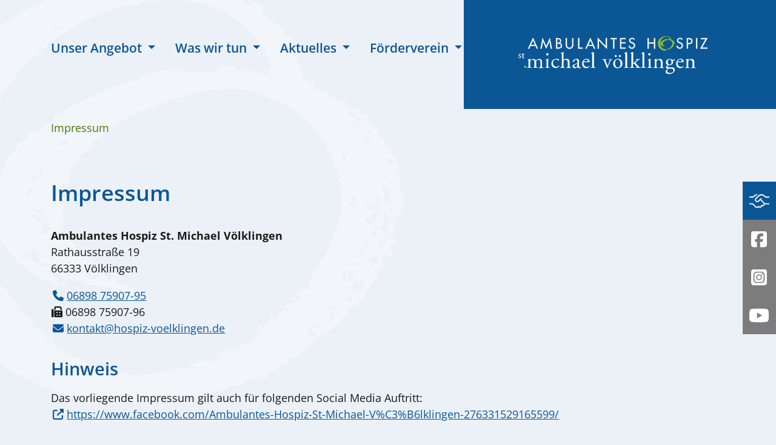

--- FILE ---
content_type: text/html; charset=utf-8
request_url: https://www.hospiz-voelklingen.de/footer/impressum/
body_size: 5411
content:
<!DOCTYPE html>
<html lang="de" itemtype="https://schema.org/FAQPage" itemscope>
<head>

<meta charset="utf-8">
<!-- 
	This website is powered by TYPO3 - inspiring people to share!
	TYPO3 is a free open source Content Management Framework initially created by Kasper Skaarhoj and licensed under GNU/GPL.
	TYPO3 is copyright 1998-2026 of Kasper Skaarhoj. Extensions are copyright of their respective owners.
	Information and contribution at https://typo3.org/
-->



<title>Impressum | Ambulantes Hospiz St. Michael Völklingen</title>
<meta name="generator" content="TYPO3 CMS">
<meta name="viewport" content="width=device-width, initial-scale=1">
<meta name="author" content="Ambulantes Hospiz St. Michael Völklingen">
<meta name="description" content="Ambulantes Hospiz St. Michael Völklingen">
<meta property="og:description" content="Ambulantes Hospiz St. Michael Völklingen">
<meta property="og:image" content="https://www.hospiz-voelklingen.de/fileadmin/stmichael/lay/og_image.jpg">
<meta name="twitter:card" content="summary">
<meta name="twitter:description" content="Ambulantes Hospiz St. Michael Völklingen">
<meta name="twitter:image" content="https://www.hospiz-voelklingen.de/fileadmin/stmichael/lay/og_twitter.jpg">

<link rel="stylesheet" href="/typo3temp/assets/compressed/merged-cd542c84a12c8e0f3afd53c2f19816c7-min.css?1769908814" media="all">
<link rel="stylesheet" href="/typo3temp/assets/compressed/merged-9c3f5cdedd4d1a62ae4ffcff0bb3ead2-min.css?1769908814" media="all">
<link href="/typo3conf/ext/t3sbootstrap/Resources/Public/Styles/megaMenu.css?1716378952" rel="stylesheet" >






<link rel="apple-touch-icon" sizes="180x180" href="/fileadmin/stmichael/favicons/apple-touch-icon.png">
    <link rel="icon" type="image/png" sizes="32x32" href="/fileadmin/stmichael/favicons/favicon-32x32.png">
    <link rel="icon" type="image/png" sizes="16x16" href="/fileadmin/stmichael/favicons/favicon-16x16.png">
    <link rel="manifest" href="/fileadmin/stmichael/favicons/site.webmanifest">
    <link rel="mask-icon" href="/fileadmin/stmichael/favicons/safari-pinned-tab.svg" color="#93c119">
    <link rel="shortcut icon" href="/fileadmin/stmichael/favicons/favicon.ico">
    <meta name="msapplication-TileColor" content="#ffffff">
    <meta name="msapplication-config" content="/fileadmin/stmichael/favicons/browserconfig.xml">
    <meta name="theme-color" content="#ffffff">
<link rel="canonical" href="https://www.hospiz-voelklingen.de/footer/impressum"/>
</head>
<body id="page-355" class="onecol st-michael lg no-webp" data-navbar-breakpoint="lg" data-navbar-breakpointWidth="992" data-bs-no-jquery="true">
    <nav class="skipLinkNav" aria-label="Direktlinks zu einzelnen Seitenbereichen" role="navigation">
    <ul>
    <li>
    <a class="skipLink sr-only sr-only-focusable" href="#page-content">zum Inhalt</a>
    </li>
    </ul>
    </nav>


		
		<div id="page-wrapper"><nav id="main-navbar" class="navbar navbar-light navbar-expand-lg bg-color"><div class="container"><button class="navbar-toggler" type="button" data-bs-toggle="offcanvas" data-bs-target="#navbarToggler" aria-controls="navbarToggler" aria-expanded="false" aria-label="Toggle navigation"><span class="navbar-toggler-icon"></span></button><div class="brand-outer order-lg-2 d-flex flex-row align-items-center bg-primary"><a href="/" class="navbar-brand me-0 me-xxl-3"><img class="img-fluid" alt="Logo Förderverein St. Jakobus Hospiz mit Link zur Startseite" src="/fileadmin/stmichael/lay/Stmichael_Logo_Weiss.svg" width="430" height="92" /></a><a href="/foerderverein/spenden" class="spenden d-none d-xxl-flex flex-row align-items-center ms-xxl-3"><img alt="Logo Spenden &amp; Helfen" src="/fileadmin/_processed_/6/3/csm_HG_Spenden-weiss_2dfb01d3c7.png" width="70" height="52" /><span class="spenden-text ps-3">Spenden<br>& helfen</span></a></div><div id="navbarToggler" class="offcanvas offcanvas-start text-white" tabindex="-1" aria-labelledby="offcanvasNavbarLabel"><div class="offcanvas-header pb-0"><a href="/" class="navbar-brand me-0 me-lg-2"><p class="offcanvas-title h5 text-white" id="offcanvasNavbarLabel" style="color:rgba(0, 0, 0, 0.75)">
				Ambulantes Hospiz St. Michael
			</p></a><button type="button" class="btn-close btn-close-dark text-reset" data-bs-dismiss="offcanvas" aria-label="Close"></button></div><div class="offcanvas-body"><div class="navbar-nav main-navbarnav me-auto"><div id="nav-item-383" class="nav-item dropdown mega-dropdown dropdown-toggle"><a class="nav-link dropdown-toggle dropdown-item-383"
			id="dropdown-menu-383"
			href="#"
			data-bs-toggle="dropdown"
			role="button"
			aria-expanded="false"
			title="Unser Angebot"
			>
			
 Unser Angebot

		</a><div class="dropdown-menu mega-dropdown-menu remove-lg" aria-labelledby="dropdown-menu-383"><div id="c3663"><div class="row fsc-default ce-two_columns"><div id="s3663-1" class="even col-md-4 col-12"><div id="c3664" class="fsc-default ce-menu_subpages"><div class="submenu"><ul class="nav menusubpagesandpages flex-column"><li class="nav-item"><a href="/unser-angebot/ueberblick" title="Überblick" class="nav-link">
					
							
							Überblick
						
				</a></li><li class="nav-item"><a href="/unser-angebot/trauerangebot" title="Trauerangebot" class="nav-link">
					
							
							Trauerangebot
						
				</a></li><li class="nav-item"><a href="/unser-angebot/trauergespraechskreis-fuer-jungverwitwete" title="Trauergesprächskreis für Jungverwitwete" class="nav-link">
					
							
							Trauergesprächskreis für Jungverwitwete
						
				</a></li></ul></div></div></div><div id="s3663-2" class="odd col-md-8 col-12"><div id="c3665" class="fsc-default ce-textmedia layout-24"><div class="bodytext"><p>Wir unterstützen Schwerstkranke, Sterbende und ihre Angehörige zu Hause.<br><br>Sie können bei uns anrufen, wir machen einen Termin, wir hören von Ihnen was Sie brauchen um diese Zeit zu bestehen.<br><br>Wir beraten Sie, zeigen auf, welche Hilfen es für Sie gibt und schenken Ihnen unsere Zeit. Unser Angebot ist für Sie kostenlos.</p></div></div></div></div></div></div><div class="dropdown-menu show-lg" aria-labelledby="dropdown-menu-383"><a class="dropdown-item dropdown-item-1026"
									href="/unser-angebot/ueberblick"
									title="Überblick"
									target="_self"
									>
									
 Überblick

								</a><a class="dropdown-item dropdown-item-385"
									href="/unser-angebot/trauerangebot"
									title="Trauerangebot"
									target="_self"
									>
									
 Trauerangebot

								</a><a class="dropdown-item dropdown-item-384"
									href="/unser-angebot/trauergespraechskreis-fuer-jungverwitwete"
									title="Trauergesprächskreis für Jungverwitwete"
									target="_self"
									>
									
 Trauergesprächskreis für Jungverwitwete

								</a></div></div><div id="nav-item-1014" class="nav-item dropdown mega-dropdown dropdown-toggle"><a class="nav-link dropdown-toggle dropdown-item-1014"
			id="dropdown-menu-1014"
			href="#"
			data-bs-toggle="dropdown"
			role="button"
			aria-expanded="false"
			title="Was wir tun"
			>
			
 Was wir tun

		</a><div class="dropdown-menu mega-dropdown-menu remove-lg" aria-labelledby="dropdown-menu-1014"><div id="c3809"><div class="row fsc-default ce-two_columns"><div id="s3809-1" class="even col-md-4 col-12"><div id="c3810" class="fsc-default ce-menu_subpages"><div class="submenu"><ul class="nav menusubpagesandpages flex-column"><li class="nav-item"><a href="/was-wir-tun/ueber-uns" title="Über uns" class="nav-link">
					
							
							Über uns
						
				</a></li><li class="nav-item"><a href="/was-wir-tun/ehrenamt" title="Ehrenamt" class="nav-link">
					
							
							Ehrenamt
						
				</a></li><li class="nav-item"><a href="/was-wir-tun/unsere-ehrenamtlichen" title="Unsere Ehrenamtlichen" class="nav-link">
					
							
							Unsere Ehrenamtlichen
						
				</a></li><li class="nav-item"><a href="/was-wir-tun/hauptamt" title="Hauptamt" class="nav-link">
					
							
							Hauptamt
						
				</a></li></ul></div></div></div><div id="s3809-2" class="odd col-md-8 col-12"><div id="c3811" class="fsc-default ce-textmedia layout-24"><div class="bodytext"><p>“Begleiten heißt: mitgehen, zuhören können, annehmen, die andere Person in ihrer Befindlichkeit ernst nehmen, Spannungen aushalten, Zweifel und Ängste teilen, Hoffnungen stärken, die eigene Hilflosigkeit zulassen, schweigen ...”</p></div></div></div></div></div></div><div class="dropdown-menu show-lg" aria-labelledby="dropdown-menu-1014"><a class="dropdown-item dropdown-item-375"
									href="/was-wir-tun/ueber-uns"
									title="Über uns"
									target="_self"
									>
									
 Über uns

								</a><a class="dropdown-item dropdown-item-378"
									href="/was-wir-tun/ehrenamt"
									title="Ehrenamt"
									target="_self"
									>
									
 Ehrenamt

								</a><a class="dropdown-item dropdown-item-382"
									href="/was-wir-tun/unsere-ehrenamtlichen"
									title="Unsere Ehrenamtlichen"
									target="_self"
									>
									
 Unsere Ehrenamtlichen

								</a><a class="dropdown-item dropdown-item-377"
									href="/was-wir-tun/hauptamt"
									title="Hauptamt"
									target="_self"
									>
									
 Hauptamt

								</a></div></div><div id="nav-item-1015" class="nav-item dropdown mega-dropdown dropdown-toggle"><a class="nav-link dropdown-toggle dropdown-item-1015"
			id="dropdown-menu-1015"
			href="#"
			data-bs-toggle="dropdown"
			role="button"
			aria-expanded="false"
			title="Aktuelles"
			>
			
 Aktuelles

		</a><div class="dropdown-menu mega-dropdown-menu remove-lg" aria-labelledby="dropdown-menu-1015"><div id="c3848"><div class="row fsc-default ce-two_columns"><div id="s3848-1" class="even col-md-4 col-12"><div id="c3849" class="fsc-default ce-menu_subpages"><div class="submenu"><ul class="nav menusubpagesandpages flex-column"><li class="nav-item"><a href="/aktuelles/meldungen" title="Meldungen" class="nav-link">
					
							
							Meldungen
						
				</a></li><li class="nav-item"><a href="/aktuelles/archiv" title="Archiv" class="nav-link">
					
							
							Archiv
						
				</a></li><li class="nav-item"><a href="/aktuelles/stellenmarkt" title="Stellenmarkt" class="nav-link">
					
							
							Stellenmarkt
						
				</a></li></ul></div></div></div><div id="s3848-2" class="odd col-md-8 col-12"><div id="c3850" class="fsc-default ce-textmedia layout-24"><div class="bodytext"><p>Aktuelle Meldungen rund um das Ambulante Hospiz St. Michael</p></div></div></div></div></div></div><div class="dropdown-menu show-lg" aria-labelledby="dropdown-menu-1015"><a class="dropdown-item dropdown-item-371"
									href="/aktuelles/meldungen"
									title="Meldungen"
									target="_self"
									>
									
 Meldungen

								</a><a class="dropdown-item dropdown-item-374"
									href="/aktuelles/archiv"
									title="Archiv"
									target="_self"
									>
									
 Archiv

								</a><a class="dropdown-item dropdown-item-812"
									href="/aktuelles/stellenmarkt"
									title="Stellenmarkt"
									target="_self"
									>
									
 Stellenmarkt

								</a></div></div><div id="nav-item-1016" class="nav-item dropdown mega-dropdown dropdown-toggle"><a class="nav-link dropdown-toggle dropdown-item-1016"
			id="dropdown-menu-1016"
			href="#"
			data-bs-toggle="dropdown"
			role="button"
			aria-expanded="false"
			title="Förderverein"
			>
			
 Förderverein

		</a><div class="dropdown-menu mega-dropdown-menu remove-lg" aria-labelledby="dropdown-menu-1016"><div id="c3851"><div class="row fsc-default ce-two_columns"><div id="s3851-1" class="even col-md-4 col-12"><div id="c3852" class="fsc-default ce-menu_subpages"><div class="submenu"><ul class="nav menusubpagesandpages flex-column"><li class="nav-item"><a href="/foerderverein/allgemein" title="Allgemein" class="nav-link">
					
							
							Allgemein
						
				</a></li><li class="nav-item"><a href="/foerderverein/mitgliedschaft" title="Mitgliedschaft" class="nav-link">
					
							
							Mitgliedschaft
						
				</a></li><li class="nav-item"><a href="/foerderverein/spenden" title="Spenden" class="nav-link">
					
							
							Spenden
						
				</a></li></ul></div></div></div><div id="s3851-2" class="odd col-md-8 col-12"><div id="c3853" class="fsc-default ce-textmedia layout-24"><div class="bodytext"><p>Der Förderverein Ambulantes Hospiz St. Michael Völklingen e.V. hat sich zum Ziel gesetzt, im Raum Völklingen für die Hospizidee zu werben und ihre Umsetzung zu fördern.</p></div></div></div></div></div></div><div class="dropdown-menu show-lg" aria-labelledby="dropdown-menu-1016"><a class="dropdown-item dropdown-item-369"
									href="/foerderverein/allgemein"
									title="Allgemein"
									target="_self"
									>
									
 Allgemein

								</a><a class="dropdown-item dropdown-item-370"
									href="/foerderverein/mitgliedschaft"
									title="Mitgliedschaft"
									target="_self"
									>
									
 Mitgliedschaft

								</a><a class="dropdown-item dropdown-item-981"
									href="/foerderverein/spenden"
									title="Spenden"
									target="_self"
									>
									
 Spenden

								</a></div></div></div></div><div class="offcanvas-footer d-block d-lg-none"><div class="meta-items btn-group"><a href="/footer/kontakt"  title="Kontakt" class="btn btn-lg btn-outline-secondary outline-lg"><span class="nav-title visually-hidden">
                        
                                Kontakt
                            
                    </span><span class="nav-image d-inline-block"><i
					class="fa-light fa-address-card"></i></span></a><a href="/foerderverein/spenden"  title="Spenden &amp; helfen" class="btn btn-lg btn-outline-secondary outline-lg"><span class="nav-title visually-hidden">
                        
                                Spenden &amp; helfen
                            
                    </span><span class="nav-image d-inline-block"><i
					class="fa-light fa-handshake-simple"></i></span></a><a href="https://www.facebook.com/AmbulantesHospizVK"  target="_blank" title="Facebook" class="btn btn-lg btn-outline-secondary outline-lg"><span class="nav-title visually-hidden">
                        
                                Facebook
                            
                    </span><span class="nav-image d-inline-block"><i
					class="fa-brands fa-facebook-square"></i></span></a><a href="https://www.youtube.com/watch?v=GrRjJpMNZYw"  target="_blank" title="youtube" class="btn btn-lg btn-outline-secondary outline-lg"><span class="nav-title visually-hidden">
                        
                                youtube
                            
                    </span><span class="nav-image d-inline-block"><i
					class="fa-brands fa-youtube"></i></span></a></div></div></div></div></nav><div class="buttonnav d-flex flex-column align-items-center"><a href="/foerderverein/spenden"  title="Spenden &amp; helfen" class="fixedbutton d-flex flex-row align-items-center"><span class="nav-image d-inline-block"><i class="fa-light fa-handshake-simple" aria-hidden="true"></i></span><span class="nav-title visually-hidden">
                        
                                Spenden &amp; helfen
                            
                    </span></a><a href="https://www.facebook.com/AmbulantesHospizVK" 
                    target="_blank" title="Facebook" class="fixedbutton d-flex flex-row align-items-center"><span class="nav-image d-inline-block"><i class="fa-brands fa-facebook-square" aria-hidden="true"></i></span><span class="nav-title visually-hidden">
                        
                                Facebook
                            
                    </span></a><a href="https://www.instagram.com/hospizvoelklingen/" 
                    target="_blank" title="Instagram" class="fixedbutton d-flex flex-row align-items-center"><span class="nav-image d-inline-block"><i class="fa-brands fa-instagram-square" aria-hidden="true"></i></span><span class="nav-title visually-hidden">
                        
                                Instagram
                            
                    </span></a><a href="https://www.youtube.com/watch?v=GrRjJpMNZYw" 
                    target="_blank" title="youtube" class="fixedbutton d-flex flex-row align-items-center"><span class="nav-image d-inline-block"><i class="fa-brands fa-youtube" aria-hidden="true"></i></span><span class="nav-title visually-hidden">
                        
                                youtube
                            
                    </span></a></div><div class="jumbotron rounded-0 jumbo"><div class="d-flex align-items-0"><div class="container"><div class="row row-cols-1 row-cols-md-2 row-cols-lg-2 row-cols-xxl-1 g-5"><div class="jumbotron-content col w-100 w-lg-80 w-xxl-100"></div></div></div></div></div><nav aria-label="breadcrumb"><div class="container"><ol class="breadcrumb rounded-0"><li class="breadcrumb-item active" aria-current="page">
					
	
			Impressum
		

				</li></ol></div></nav><div id="page-content" ><main class="main-content"><div class="container"><div id="c836" class="fsc-default ce-textmedia"><header class="header-836 h-1"><h1 class="mainheader">
			
	
			Impressum
		

		</h1></header></div></div><div class="container"><div id="c4062" class="fsc-default ce-shortcut"><div id="shortcut-4062" class="fsc-default ce-shortcut"><div id="c4049" class="fsc-default ce-textmedia"><div class="bodytext"><p><strong>Ambulantes Hospiz St. Michael Völklingen</strong><br>Rathausstraße 19<br>66333 Völklingen</p><p><a href="tel:068987590795" class="phone-link">06898 75907-95</a><br><i class="fa-solid fa-fax" aria-hidden="true"></i> 06898 75907-96<br><a href="mailto:kontakt@hospiz-voelklingen.de" class="email-link" title="Öffnet ein Fenster zum Versenden einer E-Mail">kontakt@hospiz-voelklingen.de</a></p></div></div></div></div></div><div class="container"><div id="c2470" class="fsc-default ce-textmedia"><header class="header-2470 h-2"><h2 class="mainheader">
			
	
			Hinweis
		

		</h2></header><div class="bodytext"><p>Das vorliegende Impressum gilt auch für folgenden Social Media Auftritt:<br><a href="https://www.facebook.com/Ambulantes-Hospiz-St-Michael-V%C3%B6lklingen-276331529165599/" target="_self" class="external-link">https://www.facebook.com/Ambulantes-Hospiz-St-Michael-V%C3%B6lklingen-276331529165599/</a></p></div></div></div><div class="container"><div id="c834" class="fsc-default ce-textmedia"><header class="header-834 h-3"><h3 class="mainheader">
			
	
			Layout & Programmierung
		

		</h3></header><div class="bodytext"><p><strong>one4vision GmbH</strong><br><strong>typo3 by one4vision</strong><br>Residenz am Schlossgarten<br>Talstraße 34 - 42<br>66119 Saarbrücken</p><p><a href="tel:06819672760" class="phone-link">+49 681 96727-60</a><br><i class="fa-solid fa-fax" aria-hidden="true"></i> &nbsp;+49 681 96727-69<br><a href="mailto:info@one4vision.de" class="email-link" title="Mail an one4vision">info@one4vision.de</a><br><a href="http://www.one4vision.de" target="_blank" class="external-link" title="Zur Webseite der one4vision GmbH" rel="noreferrer">www.one4vision.de</a></p></div></div></div><div class="container"><div id="c835" class="fsc-default ce-textmedia mb-5"><header class="header-835 h-4"><h4 class="mainheader">
			
	
			Bildnachweise
		

		</h4></header><div class="bodytext"><p>Kerze: <a href="http://www.photocase.de/foto/27716-stock-photo-rot-ruhig-lampe-waerme-orange-kerze" target="_blank" class="external-link" title="Öffnet externen Link im aktuellen Fenster" rel="noreferrer">Romantische Kerze (c) konvent - Photocase</a></p></div></div></div></main></div></div><div id="expanded-content-bottom"></div><footer id="page-footer" class="bg-white"><div class="footer"><div class="none"><section id="s-3637" class="fsc-default ce-background_wrapper bg-primary" style="padding: 3rem 0;"><div class="container"><div id="c3638"><div class="row fsc-default ce-three_columns"><div class="col-lg-4 col-md-12 col-12"><div id="c3639" class="fsc-default ce-textmedia p-2 footer-logo-1 mb-4 mb-xl-0"><div class="gallery imageorient-0 clearfix" data-ce-columns="1" data-ce-images="1"><div class="0 text-center"><div class="row gx-0 mb-0"><div class="col-sm text-center first-figure last-figure"><figure class="m-0 image mx-auto" style="max-width:1296px"><img class="img-fluid lazy" alt="Stmichael_Logo_Weiss" src="/fileadmin/stmichael/lay/Stmichael_Logo_Weiss.svg" width="430" height="92" /></figure></div></div></div></div></div></div><div class="col-lg-4 col-md-12 col-12"><div id="c3640" class="fsc-default ce-textmedia text-white ms-xl-5"><div class="bodytext"><p>Ambulantes Hospiz<br>St. Michael Völklingen<br>Rathausstraße 19<br>66333 Völklingen</p></div></div></div><div class="col-lg-4 col-md-12 col-12"><div id="c3641" class="fsc-default ce-textmedia text-white"><div class="bodytext"><p><br><a href="tel:+4968987590795" class="phone-link">06898 7590 - 795</a><br><i class="fa-regular fa-fax" aria-hidden="true"></i> &nbsp;06898 7590 - 796<br><a href="mailto:kontakt@hospiz-voelklingen.de" class="email-link">kontakt@hospiz-voelklingen.de</a>&nbsp;</p></div></div></div></div></div></div></section></div></div><div class="container"><div class="footer-nav nav"><a href="/footer/kontakt" class="nav-link">Kontakt</a><a href="/footer/impressum" class="nav-link">Impressum</a><a href="/footer/datenschutzhinweis" class="nav-link">Datenschutzhinweis</a><a href="https://sjh.integrityline.app/" target="_blank" class="nav-link" rel="noreferrer">Digitales Hinweisgebersystem</a><span class="nav-link">|</span><a href="https://www.facebook.com/AmbulantesHospizVK" 
					target="_blank" title="Facebook" class="nav-link"><span class="nav-image d-inline-block"><i class="fa-brands fa-facebook-square ms-2" aria-hidden="true"></i></span><span class="nav-title">
						
								Facebook
							
					</span></a><a href="https://www.instagram.com/hospizvoelklingen/" 
					target="_blank" title="Instagram" class="nav-link"><span class="nav-image d-inline-block"><i class="fa-brands fa-instagram-square ms-2" aria-hidden="true"></i></span><span class="nav-title">
						
								Instagram
							
					</span></a><a href="https://www.youtube.com/watch?v=GrRjJpMNZYw" 
					target="_blank" title="youtube" class="nav-link"><span class="nav-image d-inline-block"><i class="fa-brands fa-youtube ms-2" aria-hidden="true"></i></span><span class="nav-title">
						
								youtube
							
					</span></a></div></div></footer>
	







<!-- Matomo -->
<script nonce="matomoInitialize">
  var _paq = window._paq = window._paq || [];
  /* tracker methods like "setCustomDimension" should be called before "trackPageView" */
  _paq.push(["setDoNotTrack", true]);
  _paq.push(["disableCookies"]);
  _paq.push(['trackPageView']);
  _paq.push(['enableLinkTracking']);
  (function() {
    var u="https://matomo.14v.de/";
    _paq.push(['setTrackerUrl', u+'matomo.php']);
    _paq.push(['setSiteId', '256']);
    var d=document, g=d.createElement('script'), s=d.getElementsByTagName('script')[0];
    g.async=true; g.src=u+'matomo.js'; s.parentNode.insertBefore(g,s);
  })();
</script>
<!-- End Matomo Code -->
<script src="/typo3temp/assets/compressed/merged-bfd052ee2d0c54108ccfceeef780c672-min.js?1769908814"></script>
<script src="/typo3temp/assets/compressed/merged-9a550ea435ca651b30ca49bb451c662b-min.js?1769908814"></script>
<script src="/typo3temp/assets/compressed/Form.min-min.js?1769908814" defer="defer"></script>
<script src="/typo3conf/ext/t3sbootstrap/Resources/Public/Scripts/bootstrap5-dropdown-ml-hack.js?1716378952"></script>
<script src="/typo3temp/assets/t3sbootstrap_e44e453bf0.js?1724852272"></script>


</body>
</html>

--- FILE ---
content_type: image/svg+xml
request_url: https://www.hospiz-voelklingen.de//fileadmin/stmichael/lay/Stmichael_Hinterground_Element.svg
body_size: 8909
content:
<?xml version="1.0" encoding="UTF-8"?>
<svg xmlns="http://www.w3.org/2000/svg" xmlns:xlink="http://www.w3.org/1999/xlink" version="1.1" id="Ebene_1" x="0px" y="0px" viewBox="0 0 729.4 725.8" style="enable-background:new 0 0 729.4 725.8;" xml:space="preserve">
<style type="text/css">
	.st0{clip-path:url(#SVGID_00000147908594575531853560000014701027998587009185_);}
	.st1{fill:#F9FAFD;}
</style>
<g>
	<defs>
		<rect id="SVGID_1_" x="-1.6" y="-0.6" width="807.7" height="736.3"></rect>
	</defs>
	<clipPath id="SVGID_00000163071053540073550860000016933532907585758595_">
		<use xlink:href="#SVGID_1_" style="overflow:visible;"></use>
	</clipPath>
	<g style="clip-path:url(#SVGID_00000163071053540073550860000016933532907585758595_);">
		<path class="st1" d="M698.5,345.1c-3.2,0.6-5.3-2.9-8.4,0.1c-1.2-5.7,5.5-0.4,5.4-5c0-4.5,1.8-9.1-5.6-8.5c-4.3,0.3-5-1.5-2.3-5.1    c2.3-3,4.6-6.5-1.2-8.8c-4-1.6-1.2-5.4-0.4-6.4c3.9-5.2,4.1-5-0.8-8.3c-0.8-0.5-1.6-2-1.5-2.9c0.7-3,4.1-0.2,5.8-2.7    c-2.1-3.9-5.8-5.9-10.3-6.5c0.6-1.2,0.7-2.1,1-2.1c2.7-0.7,5.8-0.3,7.9-2.6c-3.2-1.6-2.9-5.5-4.6-7.9c-3.7-4.8-11.1-16.6-13.4-22    c-1.6-3.7-6.4-5-7.9-9.3c-0.3-0.8-2.8-2.3-1.4-2.8c11-3.8-5.8-4.7-0.7-7.6c-1.4-1.9-1.5-0.3-1.6,0.6c-0.2,1.8-0.5,2.3-2.5,1.4    c-2.5-1.3-6.5-9.9-7.8-12.8c-0.9-2.2-1.5-6.6-5.2-6.6c-4,0-6.2-0.8-5.3-5.2c0.7-3.3-2.1-3.6-3.9-4.7c-1.5-1-4.4-1.2-2.2-4    c5.7-7.6-0.6-8-5.4-8.6c-4-0.5-8.2,0.4-6.5-6.3c0.2-0.5-7.1-3.3-11.1-4.4c-2.3-0.5-4.7,1.5-7.4-0.5c-2.1-1.6-4.6-3.3-7.6-4    c2.1-0.3,4.1-0.6,5.8-0.8c-10-10.5-24.7-9.9-36.4-15.9c2.6-1.2,2.2-1.3,1-3.1c-5.2-8.3-13.8-6.8-21.6-7.6    c-1.8-0.3-4.1-0.9-4.1-1.6c-0.1-1.8,2.9-0.5,3-1.4c0.3-2.7,0.7-5.8-0.3-8.2c-1.2-2.9-4.7-2.5-6.8-1.2c-5.7,3.5-7.1-7.2-12.5-3.6    c-0.1-0.3-0.3-0.6-0.2-0.8c1.4-3.3-1.7-7.1-1.3-8.6c1.9-8.3-4.3-13.4-6.7-19.7c-2-5.5-6-10.5-8-16.4c-0.2-0.7-0.8-1.3-1.3-1.8    c11.9-6.9-1.8-10.8-2.1-16.2c-0.1-1.6-0.9-2.4-0.1-4.7c1.4-3.7,1.3-9.4-5.4-10.3c-0.8-0.1-1.7-0.8-2.3-0.6    c-4.7,2.5-4.7,2.6-8.5-1.9c2.3-1,4.6-2,6.4-2.8c-9.4-11.7-25.3-14.6-34.9-26.3c-0.5-0.6-1.5-1.1-2.3-1.1c-2.8-0.2-6.4,0.1-6.3-3.9    c0.1-3.6,4.7-2.3,7.1-5c-6.2-1.8-8.1-4.5-1-7.8C444.9,7.8,437-0.4,425.8,0.8c2.6,2.3,5,4.4,8.4,7.4c-7.4,2.9-11.8-4.1-17.7-3.2    c-1.2,0.1,2-3.2,2.2-4.8c-10.6-4.8-21.9-7.8-32.8-10c-6.3-1.2-14-7.3-21.6-1.8c-1,0.7-3.5,0.5-4.6-2.4c1.4-1,3.2-2.3,6.1-4.4    c-2.6,0-4.3-0.3-5.7,0.1c-6,1.4-6.1,1.5-9.1-4.3c-0.6-1.2-1.5-1.1-1.7-1c-4.2,3.1-9-1-13.5,1.4c-2.4,1.4-7.7,5-7.8-2.9    c0-0.7-3.4-1.9-5.2-1.9c-6.9-0.2-13.9,0.3-19.8-3.7c-5.1-3.4-8.4,3-12.4,1.7c-6.3-2.1-12.5-4.5-19.3-3.8c-0.2,0-0.6-1.9-0.9-3    h-27.7c-1.1,3.6-4,3.8-7,3.4c-18.7-2.3-37.1,1.1-55.4,4c-4.7,0.8-11,0.7-15.1,5c-3.8,4.1-8.6,0.5-12.5,0.7    c-15.9,0.8-30.2,6.5-44.9,11.3C92.5-6.5,78.8,2,64.4,8.4C32.4,22.6,3.5,41-24.9,60.8c-4.1,2.8-5.5,8.8-12.3,8.7    c-2.7-0.1,0.6,5.4-3.4,8.1c-11.5,7.6-21.7,17.3-29.7,28.8c-4.3,6.2-9.5,11.7-13.3,18.4c-3.1,5.6-9.2,9.3-12.5,15.7    c-4.1,8-10.6,14.6-12.2,24.2c-0.3,1.5-0.1,10.5-7.6,9.5c-2.1-0.3-1.9,1.8-1.7,3.1c1,6.3-0.4,11.3-6.3,14.5    c-1.3,0.7-2.5,1.7-2.3,3.4c0.5,11.6-7.1,19.9-11.5,29.6c-2.1,4.6-0.9,10-2.3,15c-5.1,17-6.5,34.4-7.3,52    c-0.5,10.5-3.2,20.8-5,31.3v3.4c3.4,2.3,1.8,5.8,1.6,8.6c-1.4,21.6,5.1,42.3,6.7,63.5c1.2,16,7.7,30.6,11.6,45.8    c1.1,4.2,2.3,8.3,3.7,12.5l0,0h0c3.6,10.8,8.2,21.5,13.4,31.8c5.1,10,10.4,20.2,15.5,30.2c2.6,5.2,5.7,10.9,9.4,15.1    c11.9,13.7,19.6,30.5,33.4,42.5c5.2,4.7,10.7,9.1,15.4,14.2c11.1,12.3,24.1,22.5,37.5,32c19.7,14,40.5,26,63.1,35.4    c15.1,6.3,30.1,13,45.6,18.3c11,3.8,23.1,4.6,34.5,7.1c13,2.9,27,0,39.3,6.9h65.9c6.9-5.3,15-0.4,22.3-2.5c0,0.8,0.2,1.7,0.2,2.5    h1.7c7.5-1.7,14.4-7.7,23-2c3.6,2.4,6-3.8,9.8-4.3c1-0.2,0.9-0.6,2.9,0.8c0.5,0.3,1.4,0.5,1.6,0.3c8.7-7.6,18.4,0.5,27.2-1.8    c13.7-3.4,28.1-4.5,41.2-10.8c3.1-1.6,6.7-2.1,10.3-2.4c1.9-0.2,7.1,2.3,5.7-4c-0.5-2.2,2.6-1.3,4.1-1.6    c7.2-1.4,14.6-0.6,21.6-3.3c2.5-1,6.1-0.1,4.3-4.9c-0.1-0.2,2.4-2,3.6-1.9c9,1.1,16.9-1.9,24.5-6.1c2.1-1.2,2.6-2.1,3.4,1.4    c0.4,1.8,4.8,1.7,7.3-0.2c-2.5-1.3,6.9-3.2-0.3-4.6c-0.4-0.1-0.1-4.3,3.4-4.8c11.7-1.4,19.7-10.8,30.6-14.2    c6.1-2,0.2-10.1,3.2-11.5c2.7-1.3,7.1,5,11.8-0.1c4.6-4.9,10.5-8.6,16-12.5c2-1.4,8.7-2.7,6.6-8.7c0-0.2,0.2-0.6,0.4-0.8    c11.1-5,18-16.8,29.5-20.3c6.7-2,8.5-7.2,12.6-10.7c3.9-3.3,7.6-4.9,12.1-5.6c2.8-0.5,2.5-0.1,1.3-2.7c-0.9-1.9-1.8-5.3,0.8-6    c8.3-2.2,10.9-8,11.5-15.7c0.5-5.4,5.9-3.7,8.8-4.9c3.1-1.2,6.1-1.1,5.4-5.4c-0.2-1.4,0.3-2.7,1.1-2c5.9,4.7,6.6-3.8,10.8-4.1    c4.8-0.3-0.4-3.5,0.7-6c3.4-7.9,9.2-13.6,15-19.2c2.1-2.1-0.1-2.3,0.1-2.8c4.1-7.3,10.4-13.6,10-23c-0.1-1.3,2.7-1.6,4.1-2.5    c1.9-1.2,3.3-2.7,4.2-4.6h-15c-0.6,1.1-2.8,1.9-4.3,1.1c-0.7-0.3-0.9-0.7-1-1.1h0l0,0c-0.2-1,1-2.1,1.1-3.1c0.5-5.3-1-7.7-7.2-5.3    c3.9-5.8,10.3-4.7,15.1-6.9c3.9-1.8,4.1,6.5,3,7.6c-2.3,2.3-5.5,3.6-6.5,7.5c0,0.1-0.1,0.2-0.2,0.3h15c0.8-1.7,1-3.6,0.4-5.7    c-1.2-4.6-1.8-9.7,1.9-12.8c3.2-2.7,7.1-1.4,9.6,3.1c1,1.8,3.2-0.4,4.3-1.1c1.5-0.9,0.9-2.4-1-2.9c2.3-5.4-9.3-11.6,1.3-16.9    c1-0.5,9.3-10-3-11.3c-3.8-0.3-0.3-4.1,0.4-5.4c2-4.3,5.3-8,3.6-13.4c-0.2-0.7,0.1-5.5,4.3-3.6c1.9,0.8,2.2-1.1,2.1-2.6    c-0.1-1.8-0.9-2.6-2.7-1.9c-4.3,1.6-4.3-0.8-3.3-3.8c1.5-4.7,1.5-9.3-0.6-13.8c-0.1,0-0.2,0-0.4,0c0-0.1,0-0.1,0-0.2    c-10.4,1.5-5.8-6.4-6.3-11c-0.2,5,7.8,5.3,6.3,11c0.1,0,0.2,0,0.2,0c0,0.1,0,0.1,0.1,0.2c10.1-0.7-0.4,8.4,5.8,10.3    c1.3,0.2,0.9-3.5,3.9-3.7c6.3-0.2,4.9-3.4,1.9-6.9c-2.2-2.6-4.6-5.6,1.4-6.8c2.5-0.5,6.2,2,7.4-1.9c1.2-3.9-3.4-4.5-5.1-6.3    C692.9,345.6,696.7,348.8,698.5,345.1z M651.7,293.2c1.2-2.4,3.5-0.9,5.6-1.5c1,0.4,2.2,1.1,3.4,1.5c1.2,0.5,3,0.6,2.5,2.5    c-0.2,0.7-1.7,1.1-2.5,1.7c-2.1,1.6-2.3,0-2.3-1.5c-0.1-2.5-1.7-2.9-3.4-2.2c-2.8,1,2.4,1.8,0.3,3    C653.3,298,650.6,295.3,651.7,293.2z M666.3,302c-0.6,2.7-2.6,4.9-4.1,7.4c-1-3.1-4.8-5.4-1.8-8.2    C662.4,299.3,666.5,301.1,666.3,302z M646.5,340c1.1-2.2,2.4-1.4,3.3,0.7c1.7,3.8,4.4-2.1,6.9,1.3c-1.3,3-5.3,1.4-6.8,4.1    c-1.1,2-2.7,1.2-4.2-0.1C643.1,343.5,645.8,341.6,646.5,340z M642.8,365.4c1.3-0.6,4.4-0.6,3.1-3.6c-0.1,0-0.1,0-0.2,0.1    c0.1-0.1,0.1-0.2,0.1-0.2c-3.9-2.7-3.7-6.3-0.9-9.3c0.8-0.8,4.2-0.2,5.7,0.8c1.3,1,2.7,3.6,2.3,5c-0.7,2.6-2.5,0.4-4,0    c-3.2-0.9-2.2,2.2-3,3.6c0,0,0,0,0,0c0,0.1,0,0.1,0.1,0.2c3.5-1.7,6.7,2.1,6.3,3.1c-1.2,2.9-1,7.2-4.9,8.3    c-2.1,0.5-4.8-0.5-2.9,3.4c0.3,0.7,3.2,3.1-0.5,3.5c-1.8,0.2-3.8,1-4.7-2.1C637.8,372.8,636.5,368.4,642.8,365.4z M627.5,378.3    c-0.7-0.7-0.4-2.8,1.6-3.2c3.1-0.8,6,0.4,7.8,2.3c1.6,1.7,1.7,4.6,2.5,6.9C632.3,388.1,630.7,381.4,627.5,378.3z M635.7,417.6    c-5.8,5.2-8.2,2.1-10.9-4.4C629.5,415.1,632.6,416.3,635.7,417.6z M639.2,353.7c-0.4,2.1-0.3,4.5-1.3,5.3    c-1.8,1.3-3.5-0.3-5.1-1.7c-1.9-1.6-4-2.9-6-4.4c-2.2-1.7,0-3.2,0.6-4.3c1.2-2.2,2.4-1.4,3.3,0.7c1.1,2.7,3.4,4.1,6.1,2.8    C640.4,350.2,638.7,353.3,639.2,353.7z M632.2,224.5c0.8-1.6,2-2.5,3.3-1.9c4.1,1.9,1.4,5.3,2.2,10    C633.8,229.5,630.2,229,632.2,224.5z M630.8,234.6c3.8-0.1,3.9,4.1,7.1,4.7c-1.6,2.8-3.9,3.6-6.2,4c-2.7,0.4-5.8-0.3-5.8-3.3    C626,237.7,626.7,234.6,630.8,234.6z M616,202.3c2.8,1.4,5.6,0.6,9.4,1.8c-4.6,1-7.6,6.1-11.7,2.1    C610.3,202.7,613.8,201.2,616,202.3z M607.6,348c-0.1-0.1-0.1-0.3-0.1-0.4c-3.2-1.8-1.5-7.7-6.8-7.9c-0.8-0.1,0.8-2.1,1.9-2.5    c3.6-1.6,5.5,1.2,7.5,3.2c3.8,3.9-3.3,4.3-2.5,7.2c0.1,0.1,0.2,0.2,0.3,0.2C607.7,347.8,607.7,347.9,607.6,348    c2.9-1.3,5.1-0.2,3.7,2.7c-1,1.8-2.4,6-6.3,4.4c-2.4-1-6.2-1.7-5.3-5.6c1-3.9,3.5,0.7,5.3-0.5C605.7,348.6,607.1,349.1,607.6,348    C607.6,347.9,607.6,347.9,607.6,348z M606.6,216.4c4.4-3.1,8.1-1.3,11.5,1.5c1.2,1,2.8,1.9,1.8,3.9c-0.2,0.3-1,0.6-1.5,0.5    c-2-0.2-1.3-1.9-1.7-3.2C613.3,218.2,610,217.3,606.6,216.4z M612.4,199.2c-7.4,1.5-12.4-0.9-15.2-8.5    C605.5,189.4,605.7,199.4,612.4,199.2z M588.9,264.3c0.9-0.3,2.9,0.1,3.1,0.6c1.9,5.2,2.4,10.9,7.2,14.5c-1.9,1.3,1,3.3-1.6,3.6    c-1,0.1-2.4,0.5-3-0.9c-1.9-4.7-2.7-9.9-7.1-13.5C586.9,268,586.7,265,588.9,264.3z M94.1,51.5c0.5-0.6,1.2-1.9,1.7-1.8    c3.1,0.5,2.5-4.7,5.6-3.5c0.5,0.2,0.8,2.1,0.6,3c-0.8,3.6-3.8,3.5-6.6,3.6c-0.3,0.9-0.7,1.9-1,2.8c-0.5-0.3-1-0.6-1.4-1    C91.3,52.9,93.4,52.4,94.1,51.5z M-15.1,158.5c0.3-4.2,4-5.4,5.8-8.4c-0.3,3.4-0.7,6.9-1.1,10.4c-0.1,1.3,0.1,3.1-2.1,1.8    C-14,161.5-15.3,161.7-15.1,158.5z M-22.6,165.9c2.6-2.4,0.3-5.8,4.4-8c1.1,4,2.1,7.7-0.5,10.4C-19.9,169.7-24.5,167.7-22.6,165.9    z M-40.5,213.8c2.6,0.2,2.3,2.1,2.3,3.8c0,1.4-1.6,3.6-1.8,2.8c-2.1-6.6-6.6-1.6-10.8-1.6C-48.1,213.6-44.3,213.7-40.5,213.8z     M-65.6,282c0.6-3.3,3.2-8.8,4.6-8.5c3.3,0.8,4.5,3,3.7,6.2c0.6,3.7-0.5,5.7-4.5,5.1C-63.5,284.6-66.1,285.7-65.6,282z     M-75.5,285.6c0-1.2,0.2-2.5,1-4C-74.9,283-75.2,284.3-75.5,285.6c0.1,4.7,4.6,8.3,6.1,12.6C-76.5,295.2-76.6,290.6-75.5,285.6z     M-47.2,449.9c-2.1,1.1-1-2.3-2.5-2.7c-7.1-5.3-5.2-13.9-6.8-20.9c-0.8-4,0.3-6.2-5-6.6c-6.5-0.5-6.7-5.8-8.5-11.1    c-1.9-5.5-2.7-6.6,3.3-6c0-5.5-5.5,1-5.9-3.8c2-2.4,5.6-0.8,8.3-2.6c2.3-1.6,1.9-3.2,1.8-5c-0.1-3.6-3.7-2.5-5.3-2.8    c-2.4-0.6-1.6,2.2-1,3.4c1.3,3.4-1.3,2.2-2.5,2.4c-2.1,0.3-3.2-0.6-3.2-2.8c0.1-2.2,2.8-4,1-6.4l0.2,0.2c-3.6-7.2-2.9-15-3-24.4    c1.5,2.5,2.3,3.2,2.5,4.1c0.5,2.2-0.5,5.1,3.4,5.1c2.5,0,2.7-1.5,2.7-3.4c0-3,0.3-6-3.6-6.9c-1.9-0.4-4-0.1-6-0.1    c-1.8-0.1-4.3-1.8-3.4-2.7c5-4.3-0.1-7.4-0.8-11c-0.6-2.7,0.2-3.8,3.8-5.7c2.1-1.1,2.2-9.4,0-9.7c-5.9-0.8-3.4-4.8-3.9-8.5    c7.1,1.9,7.7,8.3,8.2,12.8c1,8.7,0.2,8.8,9.7,9.7c-1.8,2.3-4,2.9-6.7,3c-3.2,0.1-4.8,2.3-4.2,5.2c1.2,6,2.1-3,4.1-0.1    c2.3,3.3,7.5,4.6,7.8,9.3c0.3,4,3.1,21,5.1,26.4c0.4,1.3,0.6,3-0.8,3.9c-0.8,0.6-2.6,0.6-2.2,2.1c0.6,2.1,6.7,1.9,2.9,5.8    c-2,2.2-5.2,3.1-7.8,5c-3,2.2-3.7,5.8-1.1,8.2c2.2,2,6.2,5.4,9,0.8c1.6-2.6,1.8-1.4,2,0.1c1.8,10.8,9,20.4,7,32    C-46.3,446.8-46.3,449.4-47.2,449.9z M-45,473.5l3.1-1.6c4.1,0.5,5.1,5.5,7.3,8.6c2.2-0.1,3.8,0.8,4.6,2.9    c-2.5,1.5-4.4,0.6-5.9-1.6C-41.2,481.5-42.9,477.3-45,473.5z M-37.9,493.6c6.9-3,8.5,3.9,14.6,5.4    C-30.6,500.5-34.2,497.9-37.9,493.6z M535.8,563.7c-0.1,0.1-0.2,0.2-0.2,0.4c-0.2,0.1-0.3,0.1-0.5,0.1c-1.5,2.8,1.9,4.9,2.6,5.3    c12.2,7.3-0.1,6.9-2.8,9.5c-1.4,1.4-2.5,3.4-4.8,1.1c-0.4-0.4-1-1.1-0.9-1.4c1-1.9,3-0.6,4.4-1.2c0.1-1.4,0.3-2.7-1.6-3.4    c-3.2-1.1-3.9-3.2-2.9-6.6c1-3.5,3.8-2.8,6-3.4c0.1-0.2,0.1-0.3,0.2-0.5C535.4,563.7,535.6,563.7,535.8,563.7    c4-6.7,11-8.9,16.8-5.1C548.3,564.9,541.7,563.1,535.8,563.7z M574.7,530.6c-3.4-1.4-5,2-5.6,2.9c-2,3.2,3.7,2.4,3.6,5.3    c0,0,0,0,0.1,0c0,0,0,0-0.1,0.1c0.3,1.1,0.3,2.4,1,3.2c2.3,2.3,4.7,4.6,1.1,7.2c-1.5,1-4.7,3.8-5.6,1.7c-1.4-3.1-2.8-7.6,1.9-10.2    c0.7-0.4,1.1-1.2,1.6-1.8c0,0,0,0,0,0c0,0,0,0,0,0c-6.7,1.9-5.7-2.9-6.1-6.9c-0.8-6.4,4.5-6.6,8.2-6.9c1.3-0.1,6.1-1,6.2,2.6    C581,531.5,577.3,531.6,574.7,530.6z M585.4,368.5c-0.6,3.8-0.7,8.2-3.8,11.7c-1.5,1.7-3.5,5-0.2,7.6c-8.6,4.9-5.5,15.2-9.9,21.6    c-4.4,6.4-5.2,13.6-7.6,20.3c-3,7.9-9.4,12.8-13.5,19.7c-1.5,2.5-4,4.1-3.3,7.3l0,0h0c0.1,0.4,0.2,0.8,0.3,1.2    c1,2.1,0.2,3.4-2.9,2.2c-1.8-0.7-2.5,0.6-0.4,3.1c1.4,1.8-0.1,1.4-0.7,2c-5.3,4-7.6,10.4-11.5,15.4c-0.8,1-0.4,6,0.7,7.1    c2,1.8,1.3,3.2-0.9,3.2c-2.9-0.1-3.8,2.2-3.8,3.8c-0.2,5.1-1.4,4.3-4.5,1.6c-3.3-2.9-3.4-2.5-4.5,2.2c-0.3,1.2-2.4,2-3.4,3.2    c-1.9,2.3-10.8,4.1-0.7,7.7c0.8,0.3,2,1.6,0.6,2.5c-1.9,1.4-3.3,3.4-6.5,1.9c-6.8-3-6.9-2.8-14.7,2.9h13.5    c-4.7,5.4-10.9,4.3-15.1,7.3c-3.4,2.3-8.1,3.2-7.5,8.8c0,0,0,0,0,0c0.1-0.1,0.2-0.2,0.2-0.3c0,0.1,0.1,0.1,0.1,0.2    c4.5-1.3,8.9-2.8,13.7-1.5c-11.2,4.9-11.4,5-13.7,1.5c-0.1,0-0.2,0.1-0.3,0.1c-3.2,4.2-8,7.1-10.2,12.1c-1.2,2.7-4.5,0.7-5.8,2.8    c-2.2-1.7,0.2-2.9,0.5-4.3c0.2-1.5-0.7-1.9-2-2.1c-2.2-0.2-2.3,1.3-3.2,2.9c-2.3,4.1,0.1,10-5.9,13c-3.3,1.6-3.8,7.7-10.3,3.6    c-3-1.8-3.7,4.3-4.7,7.2c-1.6,5,3.7,1.2,4.3,3.3c-1.7,4.5-8,0.8-10,5.6c-0.8,1.7-9.9,1.4-0.5,4.4c1.7,0.6,0.3,1.7,0,1.8    c-5,2.4-8.3,9.4-14.2,8.1c-6.3-1.5-10.2,2.8-15.3,3.8c0,0,0,0.1,0,0.1c3.3,0.1,6.9-0.7,11.8,1.5c-5.3,2.1-9.3,5-12.6,4.5    c-3-0.5,1.7-3.6,0.8-6.1c-0.1,0-0.2,0-0.3,0c0.1,0,0.2-0.1,0.3-0.1c0-0.1,0-0.1-0.1-0.2c-1.9,1-3.1-3.3-3.1-1.8    c-0.1,8.5-7.8,6.7-11.6,8c-7.6,2.6-14,6.6-21.9,10.8c3.5,0.4,5.9,0.6,9.6,1.1c-8.6,4.2-14.3,12.1-24.6,9c3-1.7,5.9-3.4,9.1-5.2    c-3.2-1.8-5.4-0.1-7.9,0.7c-8.1,2.9-16.4,5.2-24.4,8.2c-1.5,0.6-5.8-1-4.7,3.1c0.9,3,3.7,3.5,6.4,1.9c1.2-0.7,1.3,0.1,2.1,1.8    c-7.8,2.1-15.6-0.2-23.1,0.9c-6.9,1.1-14.6-2.5-18.9,6.4c-1,2-1.4-0.3-1.5-1c-0.6-3-2.8-2.6-4.5-1.6c-5.8,3.8-11.8,3.6-17.9,1.3    c-0.8-0.3-1.6-1.5-2.3-0.5c-6.9,10.2-19.9,1-27.6,8.8c-6.7-6.2-16.1,2.7-22.8-4.2c-3.6-3.7-7.7,0.7-12,0.3    c-13.3-1.3-25-7.4-37.3-11.5c-6.9-2.3-12.9-7.3-20.7-7.5c-0.4-0.1-1.2-0.6-1.3-1c-2.4-8.7-9.9-7.8-16.4-8.9    c-12.1-1.9-20.9-11.9-33-14c-0.8-0.1-2.1-0.7-2.1-1.2c-1.2-8-7.8-7.6-14.6-8.2c4.6-5.5,9.6,2.6,13.2-2.7c-1-2.6-7.3-1.3-5.4-6.6    c0.6-1.6-1.1-1.2-2.2-0.7c-1.2,0.6-3.7,1.2-2.6,2.5c4.7,5.4-1,3.4-1.6,2.2c-1.8-3.6-6.1-4.8-6.4-10.4c-0.3-5.3-6.8-10.2-11.8-10.5    c-5.9-0.5-6.2-1.7-7.4-6.9c-1-4.1-3.9-7.6-2.9-12.7c0.5-2.8-2.3-0.6-3.5-0.9c-5-1.4-12.7-2.2-14-5.4c-3.3-8-9.8-1.8-14.2-5.6H37    c-16.7-19-26.3-41.6-50.8-51.7c3.9-2.6,7.7,2,8.4-2.9c0.3-2.5,3.7-5.3,1.3-7c-2-1.5-5.3-3-8.5-1.9c-1.8,0.7-4,1.9-4.7-1.2    c-0.7-2.7,1.2-3,3.4-3.4c4.7-1,5.4-6,2.8-7.5c-0.4-0.2-0.7-0.4-1-0.6h0l0,0c-5.9-4.1-1.4-9.7-1.9-14.2c-0.8-7.8-1.2-15.1-6.6-21.5    c-4-4.7,2.2-3.8,4.4-5.3c-4.3-1.7-12.4-0.6-5.4-8.3c-0.4-0.5-0.8-0.9-1.3-1.4c-11.8-3.6-3.8-13.6-6.5-20.3    c-0.8-1.9,1.4-1.9,2.8-2.1c1.7-0.3,2.9-1.9,1.4-2.7c-9.6-4.7-3.1-15-8-21.6c-4.5-6.2-3.5-15-3-21.6c0.6-10-4.7-21,2.8-30.4    c-7-3.7,9.7-9.6-1.2-13c3.8-6.3-4.3-12.9-1.5-17.2c4.5-7,5.2-15.5,10.4-22c0.8-1,5.5-3.9-0.9-5.2c-5-1-3-7.3-1.4-8.4    c5.3-3.7,3.8-8.5,3.6-13.1c-0.1-2.6,0.4-5.1,2.8-5.5c4.3-0.7,2.3-1.1,0.6-3.1c-3.1-3.9,3.7-1.7,3.8-5.9c0.3-8.5,7.3-15.3,9.2-24.1    c0.6-2.8,1.8-11.5,9.1-12.3c-2.6-4.4,2.8-7.8,1.8-11.5c-1.2-4.4,0.7-6,4-7.5c3.6-1.7,3.9-2.4,2.9-7.1c-0.3-1.4,0.3-1.2,0.9-1.6    c13.8-8.6,18.8-24.8,30.7-34.9c8.1-6.8,12.1-18.7,24.7-19.7c2.2-0.3,1-2.2,1.2-3.3c0.6-3.6,2.7-6.2,5.8-7.6c4.5-2,7.8-5,9.4-9.7    c0.3-0.8,0.5-2,1.1-2.1c14.6-5.2,25.5-16.3,39.1-23.3c10.9-5.7,20.8-14.2,32.4-18.1c14.9-5,28.5-12.8,43.7-17    c12-3.4,23.3-5.9,35.7-3.6c0.3,0,6.1-3.1,8.6-5.9c1.4-1.7,2.5-3.5,5,0.1c2.4,3.4,1.6-1.4,2.2-1.7c2.8-1.1,7.1-3,8.8-1.9    c7.1,4.9,13.7-0.7,20-1.2c20.7-1.6,40.4,1.6,60.6,5c25.9,4.4,47.9,16.7,69.2,30.7c13.3,8.7,22.8,22,33.4,33.9    c9.2,10.2,15.7,21.9,19.9,34.6c4.3,12.7,3.6,12.9-9.6,14.5c-0.7,0.1-1.4,0.6-2.5,1.2c1.8,3.4,4.7,2.5,6.7,1.6    c1.8-0.8,3.2-1.9,4.8,0.1c-4.5,2.7,5.1,1.9,1.3,5.6c-2.1,2.1-5,0.9-6.4,3.2c-3.4-4.1-10.5-0.9-13.1-6.6c-0.9-2.2-2.9-2.1-4.2-1.3    c-5,2.8-8.8-0.4-13.1-2c-3.6-1.4-7.6-4.1-10.3,1.4c-0.4,0.7-1.2,1.8-1.4,1.7c-6.8-2.5-13.9-1.6-21-0.8c3.9-4.1,9.2-0.9,14.2-3.8    c-3.8-1.8-3-10.8-10.9-4.2c-2.8,2.3-6.6-4.7-11.6-3.3c-3.5,1-7.4,0.2-11.3,0.2c0.9,3.1,7,0.2,5.4,4.9c-1.3,3.8-5.6,2.5-8.2,1.9    c-1.4-0.4-2.4-2.5-3.4-0.1c-0.6,1.5-0.4,3.8,2.2,3.4c3.9-0.5,4.9,2.5,6.6,4.9c-15.5-5.3-31.1-2.7-46.8-2.7c-5.4,0-11,2.6-16.8-1.6    c-4.4-3.2-1.7-4.4,0.2-7.9c-4.3,2.3-7.6,4.8-11.7,3.9c-0.8,1.8,3,3.9-0.1,5.2c-3.4,1.4-4.8-1.2-6-3.8c-10.8,1.3-21.6,2.7-32.3,4    c-1.5,0.1-3.9,0.1-4.1,0.6c-2.2,7-6.2,7.1-12.5,4.9c-4.5-1.6-2.5,5-6,6.8c-7.3,3.8-14.8,4-22.6,3.1c0.1,2.2,2.1,1.4,2.4,2.1    c1.3,2.7-1.4,1.4-2,1.5c-8.1,1.1-15.6,5.3-23.4,6.4c-4.4,0.6-5.4,4.4-9.8,5.4c-8.8,1.9-17.9,5.8-26.4,10.4    c-13.6,7.4-28,13.1-41.4,21.5c-5.9,3.7-11.1,10.8-20,10.5c-2.5-0.1-2.9,5.2-5.4,7.7c-7.7,7.5-18.3,11.3-24.7,20.4    c-0.9,1.4-4.1,1.9-6,1.6c-9.3-1.3-12.1,0.9-15.2,10.5c-1.7,5.5-7.5,7.4-12.2,9.5c-2,0.9-3.6,1.6-4,3.7c-1.1,6.6-5.7,10.4-11,13.9    c-3.9,2.6-7.2,8.5-7.3,11.1c-0.2,8.9-7.5,14.8-7.8,23.1c-0.1,1.3,0.4,3.2-1.7,3.4c-10.5,1.1-6.5,8.7-5.8,14    c0.5,3.8,0.1,7.1-1,10.7c-1.7,5.9-4,2.8-7,0.8c2,4.5-5.7,10.6,3.1,13.9c0.5,0.2,0.8,3.4-1.2,3c-2.2-0.3-4.8-2-5.3,1.3    c-0.5,4-1.7,10.2,0.3,11.7c7.9,6.4,3.6,14.9,4.1,21.7c1,12,5.2,22.1,11,32c3.1,5.4,5.3,11.3,9.8,15.9L27,446.7    c1.9,4.1,6.5,7.9,11.5,10.1l0,0h0c3.5,1.6,7.2,2.3,10.2,1.7l0.7,0.1c-2.1,5.8,0.4,9.7,5.5,11.5c11,3.8,19.7,13.7,32.6,12.5    c-0.7,1.4,7.2,1.4,0.5,3.8c-1.2,0.5,0.5,0.8,1,1.2c6.8,4.2,14.8,3,22,5.1c1.8,0.5,3.4-0.3,3.2-2.7c-0.4-4.1-3.9-5-6.6-5.5    c-2.5-0.4-1.7,1.3-0.7,3.2c1.7,2.9-1.5,1.4-2.3,1.5c-2.5,0.5-5.1-0.1-4-3.4c2.5-7.8-5-8.5-8.5-11.9c-0.8-0.9-3.6-0.4-3.8-1.2    c-1.3-3.2-8.8-1-6.5-6c2.6-5.5,4.3,2.1,6.7,1.7c0.2,0,0.4-0.1,0.6-0.2c0.3,0.6,0.5,1.3,0.8,2h11.6c2.9,0.7,5.1,2.6,6.1,6.9    c0.8,3.8,4.3,5.4,8.5,3.6c1.1-0.5,1.9-1.8,3.7-0.6c3.5,2.3,10.8,2.8,13.8,3.1c4.4,0.4,9.5-0.6,12.5,4c1.5,2.3,3.9,1.8,6.2,2.1    c6.7,0.9,13.5,0.6,19.7,4.9c7,4.9,14.9-1.9,22.5,0.6c-0.2,2.3-5.3,0.8-3.7,4.1c1.6,3.5,1.6-3,3.8-0.8c5.2,5.2,10.2,2.4,14.9-0.9    c1.8-1.2,3.1,0.5,3.6,1c2.2,2.2-1,1.6-1.6,2.1c-2.5,2.1-0.8,4.6,0.8,4.2c5.2-1.2,9.9,1.8,15.2,0.7c5.2-1.1,3.5-4.8,4.4-7.4    c1.4-4-2.6-2-4.1-2.8c-8.1-5.1-19-2.3-26.6-9.1c-0.7-0.5-4-0.3-1.7-1.4c3.5-1.5,3.7-2.7,2.1-5.4c-3.2,2.2-7.6-2.5-10.7,1.9    c-0.8,1.2,1.2,4.5-2.5,3.7c-2.2-0.5-4-2.1-3.8-4c0.9-6.4-4.3-6.7-7.8-8.7c0,0-0.1,0-0.1,0.1c-0.1,0-0.2,0-0.3,0    c0.1,1.7,0.2,3.4-2.3,3.3c-0.7-0.1-1.8,0-1.6-1.2c0.6-2.1,2.2-2.2,3.9-2.1c0-0.1,0-0.2,0-0.3c0.1,0.1,0.3,0.1,0.4,0.2    c1.6-2.3,10.7-3.3,13.3-0.4c2.7,3,4.7,2.3,7.3,1c0.6-0.3,1.2-1.6,1-1.9c-1.6-2.5-3.6-4.7-6.9-3.9c-5.2,1.3-7.8-5.4-12.9-3.7    c0.2-4.4-1.9-5.7-4.5-6.4h-17.6c3.9,1.2,3.3,5.1,3.5,8.4c0.5,5.5-3.4,6.6-5.4,9.7c-1.2,1.8,1.4,2.9,2.2,2.2c2.8-2.3,8.3-2.5,8.6-6    c0.3-4,2.5-2.1,3.8-2.3c1.8-0.3,2.8,1.4,1.8,2.6c-1.1,1.4-0.4,2.9-2.5,4.5c-10,7.5-16.6,2.5-23.4-4.5c-0.4-0.5-1-0.7-1.7-1h14.7    c-5.1-13.8-3.7-13.9-2.7-13.7c0.4,0.1,0.7,0.2,1,0.3H174c-4-0.9-9.3-0.2-10.6-5c-0.3-1-5.4-0.6-8.2-0.9c0.4-1.7,5.4-3.2-0.2-5.1    c-5.6-1.9-8.8-5.7-9.8-12.1c-1.4-9-10.8-6.6-14.6-5.9c-6.3,1.1-11.6-0.7-18.8-1.4c6.9-5.2,14.6,6.1,19.1-3.4    c-3-2.1-6.3-5.4-10.2-8.2c-3-2.3-3.8-7.3-6.9-10.7c-1.6-1.6-3.8-3.8-5.4-5.3c-5.4-5-8.1-9.5-7.5-17.5c10.4,1.1-0.6,11.8,6.5,14.4    c4.9-5.8-4.9-15.8,5.7-19.9c-1.7-1.7-8-0.1-5.3-3.8c2.4-3.2-6.3-9.3,3-9.6c0.7,0,1.8-5.7-0.7-8.2c-1.9-1.9-5.7-1.7-3.1-6.7    c2.6-5-5.6-2.3-6-6.3c1.4-2.4,10.2,1.2,5.4-7.6c-1.7-3,1.7-9.8,1.2-15.1c-0.3-2.7,2.2-2.8,3.5-2.1c5.9,3.4,8.4-1.7,8-4.8    c-0.7-4.8,6.1-10.3-1.1-14.5c-0.6-0.4-0.5-2.7,1.4-3.3c5.1-1.7,7.6-4.5,7.2-9.6c-0.3-4.1,3.4-4,5.1-5.9    c5.3-6.1,6.4-15.7,16.8-18.2c3.2-0.8,11.6-4.2,9.7-13.2c-0.7-3.4,5.6-6,9.2-8.4c4.1-2.9,11-2.8,11.5-9.9c0.1-0.5,0.7-1.4,1.1-1.3    c10.7,1.3,13.6-9.6,20.9-13.8c7.9-4.5,15.1-11.2,23.5-14.3c11.3-4.2,21.8-10.1,33-13.9c29.9-10,59.3-22.3,90.4-27.8    c33.7-6,68-8,100.9,4.8c17.9,6.9,35.3,15.3,52.3,24.4c7.5,3.9,12,10.4,18.9,14.8c12.2,7.6,20.6,19.4,29.4,30.7    c7.6,9.7,11.6,21.2,17.8,31.6c5.1,8.5,4.9,19.2,12.9,26.1c1.5,1.3-0.5,7.6,0.7,8c8.3,3.7-3.8,12.9,4.7,16.1    c-5.8,9,3.5,17.1,1.6,25.6C584.6,349.3,587,359,585.4,368.5z M117.1,244.4c-3.8,1.3-5.9,6.2-10.8,5.2c-1.5-0.3-2.7-1.6-4.7-2.7    c2.5-2.7,6.3-1.2,6.5-4.9c3,3.1,6.2-2.5,9.2,0.3C117.6,242.6,117.4,244.3,117.1,244.4z M85.3,456.8H84c-4,2.3-8.2,1.7-12.3,0h0    l0,0c-0.5-0.2-0.9-0.4-1.4-0.6c-0.9-0.5-2.8-1.4-1.5-3.2c0.4-0.6,1.7-1.6,1.9-1.4c4.5,3.6,11.1-1.3,15,4.1    C85.4,455.9,85.2,456,85.3,456.8z M66.8,464.1c-4.9,3.2-6-1.8-9.9-4.2C62.1,460,64.7,461.4,66.8,464.1z M49.4,326.5    c-0.8-1.3-1.4-2.7,0.6-3.3c1.3-0.4,3-0.5,4.2,0c1.7,0.7,0.5,2.1,0.4,3.4c-0.5,5.7-6.5,9.6-5.4,16c-1-2.8-1.5-5.8-2.8-8.3    c-0.8-1.6-3.6-2.3,0.6-2.9C49.1,331.1,51.1,329.4,49.4,326.5z M72.5,297.1c0.2,2.1-2.9,2.1-3.9,1.1c-1.3-1.3-3.2-3.1-1.1-5.6    c2.8-3.2,5.3-6.6,8.2-10.4C77.7,288.3,72,291.8,72.5,297.1z M73.5,362.5c1.2,1.2,3.8-0.9,4.8,1.4c-3.2,1.4-1.2,6.1-4.8,7.3    c-2.9,1-3.9-0.6-5-2.9c-1.8-3.8-6.1-3.7-9.3-5.2c-2.2-1.1-2.2-2.4-1.8-4.1c0.1-0.5,1.2-0.9,2-1.4    C62.4,364.6,69.5,358.6,73.5,362.5z M87.6,403.7c-10,1.1-13.6-1.2-14.6-10.3c-0.4-4.1-6-6.9-3.2-11.7c0,0-0.1,0-0.1,0    c0,0-0.1-0.1-0.1-0.1c-8.3,3.3-8-7.3-13.4-8.8c0.6-1.4,0.8-3.3,1.9-4.1c1.2-1,2.8-0.7,4.4,0.8c2.8,2.5,4.8,6.5,9.9,5.9    c-1.8,2.1-6.4,2.6-2.8,6.2c0.1-0.1,0.2-0.1,0.4-0.1c-0.1,0.1-0.1,0.2-0.2,0.3c7.9,1.9,13.1,8.8,20.7,11.4    c-1.9,5.1-9.9-2.5-10.3,4.4C79.8,401.1,84.1,402.3,87.6,403.7z M62.2,308.4c-1.6,1.4-5.6-0.3-5.1,4c0.1,0.6-0.5,1.8-1.5,0.9    c-0.8-0.8-1.8-1.8-1.8-2.7c-0.1-6.2,5.3-8.2,8.8-11.8c1.1,1.9,2.3,3.7,2.8,4.7C66.5,307.6,63.5,307.2,62.2,308.4z M46.5,438    c5.5,2.9,7.8,0.6,8.7-4.9c0.2-1.1-1.2-3.7,1.9-3.5c-1,1.5,6.2-0.2,1.2,3.1c-1.1,0.7,0.6,0.9,1.3,1.1c2.2,0.9,3.9-3.3,6.1-0.9    c3.4,3.5-0.8,3.5-2.1,3.4c6.7,0.6,0.5,7,4.1,9.1c2.5,1.6-0.3,4.1-0.4,6.1c-0.3,2.1-3,1.9-4.1,0.8c-9.9-9.4-9.8-9.5-18.1-9.8    c-1.3-0.1-2.2-1.8-3.8-0.5c-1.3,1-3,4.1-4.6,0.8c-1.7-3.6,2.1-4,4.1-5.1C42.5,436.9,44.6,437,46.5,438z M72.1,466.9    c1.2-0.1,2.1,0.5,2.2,1.5c-0.5,1.6-1.5,1.7-2.6,1.8c-1.6,0.1-3-0.8-2.8-2.3C69.1,466.2,70.9,467,72.1,466.9z M81.9,422.3    c4.1-1.3,7.5-0.1,10.9-1.8c2.1-1.1,5,1,6.4,3.9c0.8,1.7,0.5,2.7-0.7,3.4c-2.6,1.6-4.3,1.2-4.3-2.3    C89.4,428.3,86.5,423.9,81.9,422.3z M173.1,476.6c0.8,0.3,1.9,0.6,2.2,1.2c0.5,1-0.6,1-1.6,1.2c-0.5-0.3-1.3-0.6-1.6-1.2    C171.8,477.4,171.6,476,173.1,476.6z M586.9,481.2c-1.9-4.8,3.2-3.3,4.5-5.2c-4.7-5.2-4.7-5.2,6.2-9.1c-1.8,3.8-3.3,7.1-4.9,10.4    c-0.7,4.5,2.9,4.7,5.6,5.8c0,0,0.1,0,0.1,0c0,0,0.1-0.1,0.1-0.1c-1.3-4.9,0.6-9.6,1.3-14.3c1.1-6.2,6.9-2.7,12.9-4.2    c-8.7,5-8.5,13.7-14.2,18.4c0,0.1,0,0.1,0,0.2c-0.1,0-0.2-0.1-0.2-0.1c-1.3,0.3-2.6,0.6-3.9,1.1    C591,485.6,588.4,485.1,586.9,481.2z M592,513c6.9-4.4,11.1-2.8,13.9,5C601.9,518.8,601.9,518.8,592,513z M624.1,492.2    c-2.1,4.4-3.6,8.6-9.6,7.9c-1-0.1-2.9,4.5-2.8-0.6c0.1-2.8-1.4-3.3-3.7-3.2c-1.4,0-4-0.6-3-1.7c2.8-3.7,1-9.2,5-12.1    c0.7-0.5,1.8-1.4,2.3-1.2c1.8,1,0.8,2.2-0.1,3.3c0.1,2,2.9,2.8,5.6,0.8c2.7-1.9,5.6-4.7,8-2.2C627,484.4,625.6,489.1,624.1,492.2z     M613.3,441.8c1.4-3.5,5.4-5.4,5.4-9.6c0-1.9,1.7-1.9,3.1-1.7c1.4,0.1,2.3,1.4,1.6,2.2c-7.6,7,2.9,3.2,3.1,6.6    C622.3,440.6,618.7,443.8,613.3,441.8z M619.6,427.6c6.9-6.9,12.5-3.4,17.9-2.3C632.1,424.3,627,426.2,619.6,427.6z M638.8,421    c-0.1,0.2-0.3,0.2-0.5,0.3c0-0.4,0-0.7,0-1.1c0.2,0.1,0.4,0.2,0.5,0.3C638.9,420.7,639,420.9,638.8,421z M638,415.9    c0-0.1,0.2-0.3,0.3-0.5c0.1,0,0.5-0.1,0.5,0c0.1,0.1,0.3,0.4,0.3,0.6C638.7,416.7,638.3,416.7,638,415.9z M641.3,417.5    c0.1-0.2,0.3-0.3,0.3-0.5c0.2,0,0.4,0,0.5,0.1c0.1,0.1,0.2,0.3,0.3,0.5C642,417.6,641.7,417.5,641.3,417.5z M645.3,409.6    c-0.6-3.6-8.1-2.5-5.5-5.6c1.8-2.1-2.8-9.3,3.9-6.2C648.2,399.8,644.5,405.3,645.3,409.6z M639.5,389.7c5-5.5,5-5.5,11.8,3.1    C646.4,391.5,643,390.6,639.5,389.7z M656.8,424.1c-0.7,1-0.4,3-2.3,2.6c-1.7-0.4-2.7-1.8-3-3.6c-1.4-7.1,3.4-10.5,13.8-8.5    C660.4,416,659.4,420.8,656.8,424.1z M670.7,386c-2.8,0.7-5.4-2.9-6.7-0.7c-1.7,3,1.6,3,3.6,3.8c2.1,1,1.3,5.2,0.9,5.2    c-4.8,0.7-6.6,4.9-9.9,7.3c-1,0.7-2.3-3.5-1.9-5.6c0.8-4.1,1.5-8.2,1.9-12.5c0.4-4.3,5.5-4.4,8.1-4.5    C670.1,378.9,670.3,383.1,670.7,386z M665.5,371.1c2.6,5.4,0.2,6.9-5.2,7.1c1.5-5.6-5.8-13,6.1-17    C662.9,365.1,664.1,368.4,665.5,371.1z M667.3,345.1c-3.6,3.3-2.1,7.4-2.1,11.6c-8.7-5.4-4.2-13.3-4.7-19.8    c-0.1-2.6,2.1-0.9,3.8-0.8c0.3-0.3,0.7-0.5,0.9-0.8c-10.2-3.1-6.9-11.8-8-19.8c5.2,6.9,5.4,7,14.1,8.4c0,1.3-1.1,2.1-2.1,1.9    c-1.2-0.3-2.7-1.8-3.5,0c-1,1.9,0.7,2.2,2.2,2.5c4.7,0.8,2.7,4.7,2.2,6.7c-0.6,2.5-3.1-0.9-4.7,0.2c0,0-0.1,0.1-0.2,0.1    c0.2,0,0.3,0.1,0.5,0.2c-0.3,0.5-0.8,0.7-1.4,0.7c0,0,0,0,0,0c5.9,2.7,6,9.6,9.5,13.7C669.8,350.3,669.8,350.3,667.3,345.1z     M672.9,281.1c-2.3-2.3-6.8-2.1-7.4-6.1c-0.5-3,3.3-1.7,3.9-3.8c2.5,2.3,5.2,4.3,7.1,6.7C676.8,278.5,674.7,282.9,672.9,281.1z"></path>
		<path class="st1" d="M63.6,436.3c-0.1,0-0.2,0-0.3,0C63.2,436.3,63.3,436.3,63.6,436.3z"></path>
	</g>
</g>
</svg>


--- FILE ---
content_type: application/javascript; charset=utf-8
request_url: https://www.hospiz-voelklingen.de/typo3temp/assets/t3sbootstrap_e44e453bf0.js?1724852272
body_size: 800
content:

// Scroll anchor - Main.html
function t3sbScrollToAnchor(sectionmenuAnchorOffset, fixedNavbar, navbarHeight, sectionhash=false) {
	var hash = window.location.hash;
	if (sectionhash) {
		hash = sectionhash;
	}
	if (hash.length) {
		var idArr = hash.split('#');
		var targetElement = document.getElementById(idArr[1]);
		if ( targetElement === null ) {
			idArr = hash.split('#c');
			targetElement = document.getElementById('tab-'+idArr[1]);
		}
		if ( targetElement != null ) {
			var	offsetSize = sectionmenuAnchorOffset;
			if ( fixedNavbar ) {
				offsetSize += navbarHeight;
			}
			var scrollTo = Math.round(t3sbOffsetTop(targetElement)-offsetSize);
			window.scroll({ top: scrollTo, behavior: 'smooth' });
		}
	}
}

function t3sbOffsetTop(el) {
	var rect = el.getBoundingClientRect(),
		scrollTop = window.pageYOffset || document.documentElement.scrollTop;
		return rect.top + scrollTop;
}



// Offcanvas - Navbar/Assets.html
function t3sbOffcanvas(vw, bp, utilColorArr) {
	var navbarToggler = document.getElementById('navbarToggler');
	if ( vw > bp ) {
		navbarToggler.classList.remove(utilColorArr[0]);
		navbarToggler.classList.remove(utilColorArr[1]);
	} else {
		navbarToggler.classList.add(utilColorArr[0]);
		navbarToggler.classList.add(utilColorArr[1]);
	}
	let extraRow = document.querySelector('.navbar .extra-row');
	if (extraRow) {
		if ( vw < bp ) {
			extraRow.classList.add('ms-3');
		} else {
			extraRow.classList.remove('ms-3');
		}
	}
}
	


function ready(fn) {
	if (document.readyState != 'loading'){
fn();
	} else {
document.addEventListener('DOMContentLoaded', fn);
	}
}
ready(() => {
	// Default - Main.html
	const navbar = document.getElementById('main-navbar'),
		  navbarHeight = navbar.clientHeight,
		  navbarBreakpointWidth = document.body.getAttribute('data-navbar-breakpointwidth'),
		  viewportWidth = parseFloat(getComputedStyle(document.querySelector('html'), null).width.replace("px", "")),
		  onePageLayout = navbar.classList.contains('sectionMenu');

	var fixedNavbar = false;

	if ( navbar.classList.contains('fixed-top') || navbar.classList.contains('sticky-top') ) {
		fixedNavbar = true;
	}

	// Scroll anchor - Main.html
	if (window.location.hash) {
		t3sbScrollToAnchor(29, fixedNavbar, navbarHeight);
	}
		

	// LazyLoad - Main.html
	var customthreshold = 0;
	new LazyLoad({
		elements_selector: '.lazy',
		threshold: customthreshold
	});
				

	// Offcanvas - Navbar/Assets.html
	var navbarBreakpoint = document.body.getAttribute('data-navbar-breakpoint');
	var navbarBPWidth = navbarBreakpointWidth,
		utilColor = 'bg-color',
		utilColorArr = utilColor.split(' ');
	if (navbarBreakpoint == 'no') {
		navbarBPWidth = 99999;
	}
	t3sbOffcanvas(viewportWidth, navbarBPWidth, utilColorArr);
	window.addEventListener('resize', function(event) {	
		resizedViewportWidth = parseFloat(getComputedStyle(document.querySelector('html'), null).width.replace("px", ""));
		t3sbOffcanvas(resizedViewportWidth, navbarBPWidth, utilColorArr);
	}, true);


	// Navbar mega-menu - Navbar/Assets.html
	var megaDropdown = document.querySelectorAll('.mega-dropdown'),
		navbarBreakpointToggler = '';
	if ( viewportWidth < navbarBreakpointWidth ) {
		navbarBreakpointToggler = document.querySelectorAll('.remove-lg');	
		navbarBreakpointToggler.forEach( nbt => {
			nbt.remove();
		});
	} else {
		navbarBreakpointToggler = document.querySelectorAll('.show-lg');	
		navbarBreakpointToggler.forEach( nbt => {
			nbt.remove();
		});	
	}

});


--- FILE ---
content_type: image/svg+xml
request_url: https://www.hospiz-voelklingen.de/fileadmin/stmichael/lay/Stmichael_Logo_Weiss.svg
body_size: 9144
content:
<?xml version="1.0" encoding="UTF-8"?>
<svg xmlns="http://www.w3.org/2000/svg" xmlns:xlink="http://www.w3.org/1999/xlink" version="1.1" id="Ebene_1" x="0px" y="0px" viewBox="0 0 430 92.9" style="enable-background:new 0 0 430 92.9;" xml:space="preserve">
<style type="text/css">
	.st0{fill:#FFFFFF;}
	.st1{fill:#94C11A;}
</style>
<g>
	<path class="st0" d="M3.7,45c-1.9,0-3.2,1-3.2,2.7c0,1.4,1,2.2,2.4,3c0.9,0.5,1.9,1.1,1.9,2.2c0,1-0.7,1.5-1.6,1.5   c-1.4,0-2.1-1.1-2.6-2.5C0.4,51.9,0,51.9,0,52c0,0.7,0.1,2,0.2,2.5c0.6,0.5,1.5,0.7,2.6,0.7c1.7,0,3.5-0.9,3.5-2.7   c0-1.7-1.2-2.5-2.5-3.2c-0.9-0.5-1.9-1-1.9-2c0-0.9,0.6-1.5,1.5-1.5c1,0,1.7,0.7,2.1,1.7c0.1,0.1,0.5,0.1,0.6-0.1   c0-0.6-0.1-1.4-0.4-2C5.6,45.3,4.7,45,3.7,45"></path>
	<path class="st0" d="M14.2,46.4c0.2-0.1,0.2-0.7,0-1h-2.7c-0.4,0-0.4,0-0.4-0.5v-1.1c-0.1-0.1-0.4-0.1-0.5-0.1   c-0.2,0.5-0.7,1.1-1,1.5c-0.2,0.2-0.9,0.5-1.5,0.7C8,46,8,46.3,8.2,46.4h0.6c0.5,0,0.5,0,0.5,0.7v5.6c0,1.5,0.4,2.6,2.5,2.6   c1.2,0,2.1-0.6,2.5-1.1c0-0.1,0-0.4-0.2-0.4c-0.1,0-0.4,0.2-0.6,0.4c-0.2,0.1-0.4,0.1-0.6,0.1c-1.6,0-1.7-1.2-1.7-2.7v-4.5   c0-0.5,0-0.6,0.4-0.6h2.7V46.4z"></path>
	<path class="st0" d="M38.8,27.4l2.7,6.1h3.2L33.3,8.3L21.7,33.5H25l2.7-6.1H38.8z M37.5,24.7H29l4.3-9.8L37.5,24.7z"></path>
	<polygon class="st0" points="63.3,34 70.6,17.5 70.6,17.5 73.4,33.5 76.6,33.5 71.6,8.3 63.3,27.3 54.9,8.3 50.1,33.5 53.2,33.5    55.9,17.5 56,17.5  "></polygon>
	<path class="st0" d="M88.5,12h0.9c2.9,0,5.1,0.6,5.1,4c0,3.5-2.4,4.1-5.2,4.1h-0.7V12z M88.5,22.4h1.9c2.7,0,6.2,0.7,6.2,4.1   c0,3.5-3,4.2-5.7,4.2h-2.4V22.4z M85.4,33.5H91c4.2,0,8.5-1.9,8.5-6.8c0-2.9-2-5.6-4.8-6.1l0,0c1.6-0.7,2.6-2.9,2.6-4.6   c0-5.5-4.3-6.6-8.8-6.6h-3V33.5z"></path>
	<path class="st0" d="M107.5,9.3v15.3c0,5.3,3.4,9.4,8.8,9.4c5.5,0,8.8-4.1,8.8-9.4V9.3h-3v14.3c0,4-1.2,7.6-5.8,7.6   c-4.6,0-5.8-3.6-5.8-7.6V9.3H107.5z"></path>
	<polygon class="st0" points="138.8,9.3 135.8,9.3 135.8,33.5 146.2,33.5 146.2,30.8 138.8,30.8  "></polygon>
	<path class="st0" d="M169.1,27.4l2.7,6.1h3.2L163.5,8.3L152,33.5h3.2l2.7-6.1H169.1z M167.9,24.7h-8.6l4.3-9.8L167.9,24.7z"></path>
	<polygon class="st0" points="180.1,33.5 183.1,33.5 183.1,15.5 201.3,34.5 201.3,9.3 198.2,9.3 198.2,27.1 180.1,8.1  "></polygon>
	<polygon class="st0" points="218.1,12 223.8,12 223.8,9.3 209.3,9.3 209.3,12 215.1,12 215.1,33.5 218.1,33.5  "></polygon>
	<polygon class="st0" points="230.9,33.5 243.8,33.5 243.8,30.8 233.9,30.8 233.9,21.6 243.6,21.6 243.6,18.8 233.9,18.8 233.9,12    243.8,12 243.8,9.3 230.9,9.3  "></polygon>
	<path class="st0" d="M264.8,12.4c-1.4-2.4-3.5-3.6-6.2-3.6c-3.6,0-7.1,2.4-7.1,6.2c0,3.4,2.5,5,5.2,6.1l1.6,0.7   c2.1,0.9,4.2,2,4.2,4.6c0,2.5-1.9,4.7-4.5,4.7s-4.7-1.9-4.7-4.6l-3.1,0.6c0.5,3.9,3.6,6.7,7.5,6.7c4.3,0,7.7-3.1,7.7-7.6   c0-4.1-2.6-6-6-7.3l-1.7-0.6c-1.5-0.6-3.4-1.6-3.4-3.5c0-2.1,2.1-3.5,4.1-3.5c1.9,0,3,0.7,3.9,2.2L264.8,12.4z"></path>
	<polygon class="st0" points="296.3,19.1 296.3,9.3 293.3,9.3 293.3,33.5 296.3,33.5 296.3,21.8 307.8,21.8 307.8,33.5 310.8,33.5    310.8,9.3 307.8,9.3 307.8,19.1  "></polygon>
	<path class="st0" d="M373.5,12.4c-1.4-2.4-3.5-3.6-6.2-3.6c-3.6,0-7.1,2.4-7.1,6.2c0,3.4,2.5,5,5.2,6.1l1.6,0.7   c2.1,0.9,4.2,2,4.2,4.6c0,2.5-1.9,4.7-4.5,4.7s-4.7-1.9-4.7-4.6l-3.1,0.6c0.5,3.9,3.6,6.7,7.5,6.7c4.3,0,7.7-3.1,7.7-7.6   c0-4.1-2.6-6-6-7.3l-1.7-0.6c-1.5-0.6-3.4-1.6-3.4-3.5c0-2.1,2.1-3.5,4.1-3.5c1.9,0,3,0.7,3.9,2.2L373.5,12.4z"></path>
	<path class="st0" d="M385.6,23.3h1.7c4.6,0,8.5-2,8.5-7.1c0-4.5-2.4-7-9.8-7h-3.5v24.2h3V23.3H385.6z M385.6,12h0.7   c3,0,6.6,0.5,6.6,4.2c0,3.9-3.4,4.5-6.5,4.5h-1V12H385.6z"></path>
	<rect x="403.5" y="9.3" class="st0" width="3" height="24.2"></rect>
	<polygon class="st0" points="417.7,30.8 430,9.3 414.6,9.3 414.6,12 425,12 412.8,33.5 430,33.5 430,30.8  "></polygon>
	<path class="st1" d="M15.8,72c-1.5,0-2.7,1-2.7,2.6c0,1.4,1,2.5,2.5,2.5c1.4,0,2.6-0.7,2.6-2.5C18.3,73.1,17.3,72,15.8,72"></path>
	<path class="st0" d="M50.2,71.4v-7.3c0-3.5-1.5-5.2-4.7-5.2c-1,0-1.9,0.2-2.5,0.5c-0.7,0.4-1.2,0.7-1.6,1.2   c-0.2,0.4-0.5,0.7-0.6,1.1c-0.1,0.4-0.1,1-0.1,1.9v7.7c0,1.7,0,2.9,0.2,3.5c0.2,0.5,0.7,0.9,1.6,0.9l1.1,0.1   c0.1,0.1,0.2,0.4,0.2,0.6c0,0.2-0.1,0.5-0.4,0.6c-1.5-0.1-3-0.1-4.7-0.1c-0.9,0-1.7,0-2.5,0c-0.7,0-1.5,0.1-2.1,0.1   c-0.1-0.1-0.2-0.2-0.4-0.6c0-0.2,0-0.5,0.2-0.6l0.9-0.1c0.9-0.1,1.5-0.4,1.6-1c0.2-0.5,0.2-1.7,0.2-3.5v-7.3c0-3.5-1.5-5.1-4.6-5.2   c-1,0-1.9,0.2-2.6,0.6c-0.7,0.4-1.2,0.7-1.6,1.2c-0.2,0.2-0.5,0.6-0.6,1.1c-0.1,0.4-0.2,1-0.2,1.9v7.8c0,1.7,0,2.9,0.2,3.5   c0.2,0.5,0.7,0.9,1.6,1l0.9,0.1c0.1,0.1,0.2,0.4,0.2,0.6c0,0.2-0.1,0.5-0.4,0.6C28.3,77,26.8,77,25.1,77s-3.4,0-4.8,0.1   c-0.1-0.1-0.2-0.2-0.4-0.6c0-0.2,0-0.5,0.2-0.6l1.2-0.1c0.9-0.1,1.5-0.4,1.6-0.9c0.2-0.5,0.2-1.7,0.2-3.5v-8.8c0-1,0-1.6-0.1-2   c-0.1-0.4-0.5-0.7-1.2-1.1l-0.5-0.2c-0.1-0.1-0.1-0.2-0.1-0.5s0.1-0.4,0.2-0.4c0.4-0.1,1-0.4,1.6-0.6c0.6-0.2,1.4-0.6,2-0.9   c0.6-0.4,1.1-0.6,1.5-0.9c0.2,0,0.4,0.1,0.5,0.4c-0.1,1.1-0.1,2-0.1,2.4c0,0.4,0.2,0.5,0.5,0.5c1-0.7,2-1.2,3.1-1.7   c1.1-0.5,2.4-0.7,3.6-0.7s2.2,0.2,3.1,0.7c0.9,0.5,1.6,1.2,2.2,2.2c0.4,0.1,0.9-0.1,1.2-0.4c1-0.7,2.1-1.4,3.4-1.9   c1.1-0.5,2.4-0.7,3.6-0.7c2,0,3.5,0.6,4.5,1.9c1,1.1,1.5,2.6,1.5,4.5v8.7c0,1.7,0,2.9,0.2,3.5c0.2,0.5,0.7,0.9,1.6,0.9l1.2,0.1   c0.1,0.1,0.2,0.4,0.2,0.6c0,0.2-0.1,0.5-0.4,0.6c-0.9,0-1.6-0.1-2.4-0.1c-0.7,0-1.6,0-2.5,0s-1.7,0-2.5,0s-1.5,0.1-2.1,0.1   c-0.1-0.1-0.2-0.2-0.4-0.6c0-0.2,0-0.5,0.2-0.6l0.9-0.1c0.9-0.1,1.5-0.4,1.6-1C50.1,74.2,50.2,73.1,50.2,71.4"></path>
	<path class="st0" d="M64.1,71.4v-8.8c0-1,0-1.6-0.1-2c-0.1-0.4-0.5-0.7-1.2-1.1l-0.5-0.2c-0.1-0.1-0.1-0.2-0.1-0.5s0.1-0.4,0.2-0.4   c0.4-0.1,1-0.4,1.6-0.6c0.6-0.2,1.4-0.6,2-1c0.6-0.4,1.2-0.6,1.6-0.9c0.2,0,0.5,0.1,0.5,0.2c0,0.9-0.1,1.9-0.1,3s-0.1,2.2-0.1,3.2   v9.1c0,1.7,0,2.9,0.2,3.5c0.2,0.5,0.7,0.9,1.6,0.9l1.1,0.1c0.1,0.1,0.2,0.4,0.2,0.6c0,0.2-0.1,0.5-0.4,0.6C69.2,77,67.7,77,66,77   s-3.4,0-4.7,0.1c-0.1-0.1-0.2-0.2-0.4-0.6c0-0.2,0-0.5,0.2-0.6l1.1-0.1c0.9-0.1,1.5-0.4,1.6-0.9C64.1,74.2,64.1,73.1,64.1,71.4    M65.9,43.7c0.7,0,1.4,0.2,1.9,0.7c0.5,0.5,0.6,1.1,0.6,1.9c0,0.9-0.2,1.5-0.7,2c-0.5,0.4-1.1,0.6-1.9,0.6c-0.7,0-1.4-0.2-1.9-0.7   c-0.5-0.5-0.7-1-0.7-1.7c0-0.9,0.2-1.5,0.9-2C64.4,43.9,65,43.7,65.9,43.7"></path>
	<path class="st0" d="M87.2,56.5c0.6,0,1.4,0.1,2.1,0.2c0.9,0.1,1.6,0.4,2.4,0.6c0.5,0.4,0.7,1.1,0.7,2c0,0.5-0.1,0.9-0.4,1.2   c-0.2,0.4-0.5,0.6-0.7,0.6s-0.5-0.1-0.7-0.4c-0.6-0.7-1.2-1.4-2.1-1.9c-0.9-0.5-1.9-0.7-2.9-0.9c-1.2,0-2.4,0.2-3.4,0.9   c-1,0.6-1.9,1.5-2.6,2.7c-0.6,1.2-1,2.7-1,4.5c0,1.4,0.2,2.7,0.9,4c0.6,1.4,1.5,2.4,2.7,3.2c1.2,0.9,2.7,1.4,4.5,1.4   c1.5,0,2.6-0.2,3.5-0.9s1.6-1.2,2.1-2.1c0.2,0,0.4,0,0.6,0.1c0.1,0.1,0.2,0.4,0.4,0.5c-0.9,1.9-2.2,3.2-3.7,4   c-1.6,0.7-3.1,1.2-4.7,1.1c-1.4,0-2.6-0.2-3.9-0.6c-1.2-0.4-2.2-1.1-3.1-2c-0.9-0.9-1.6-1.9-2.1-3.1c-0.5-1.2-0.7-2.7-0.7-4.3   c0-1.9,0.4-3.6,1.4-5.3c0.9-1.7,2.2-3.1,4-4.2C82.1,57.1,84.4,56.5,87.2,56.5"></path>
	<path class="st0" d="M98.8,71.4V48.5c0-1,0-1.7-0.1-2.2c0-0.5-0.2-0.9-0.4-1.1c-0.2-0.2-0.6-0.5-1.1-0.9l-0.5-0.2   c-0.1,0-0.1-0.2-0.1-0.5c0-0.2,0.1-0.4,0.2-0.5c0.6-0.2,1.5-0.5,2.5-0.9c1-0.4,2-0.7,3-1.2c0.2,0,0.4,0.1,0.5,0.2   c0,0.7,0,1.7-0.1,2.9c0,1.1,0,2.2,0,3.4V58c0,0.5,0,0.9,0.2,1c0.9-0.7,2-1.4,3.1-1.9s2.4-0.7,3.7-0.7c2.4,0,4.1,0.7,5.1,2   c1,1.2,1.5,2.7,1.5,4.6v8.5c0,1.7,0,2.9,0.2,3.5c0.2,0.6,0.7,0.9,1.6,0.9l1.4,0.1c0.1,0.1,0.2,0.4,0.2,0.6s-0.1,0.5-0.4,0.6   c-0.9,0-1.7-0.1-2.5-0.1c-0.7,0-1.6,0-2.5,0c-1.7,0-3.4,0-4.7,0.1c-0.1-0.1-0.2-0.2-0.4-0.6c0-0.2,0-0.5,0.2-0.6l1-0.1   c0.9-0.1,1.5-0.4,1.6-1c0.2-0.5,0.2-1.7,0.2-3.5v-7.2c0-1.6-0.4-3-1.2-3.9c-0.7-1-2-1.5-3.6-1.5c-0.9,0-1.6,0.1-2.2,0.4   c-0.6,0.2-1.2,0.6-1.6,1c-0.5,0.4-0.7,0.6-0.9,1c-0.1,0.4-0.2,0.9-0.2,1.7v8.5c0,1.7,0,2.9,0.2,3.5c0.2,0.5,0.7,0.9,1.6,0.9   l1.1,0.1c0.1,0.1,0.2,0.4,0.2,0.6s-0.1,0.5-0.4,0.6c-1.5-0.1-3-0.1-4.7-0.1c-1.7,0-3.4,0-5,0.1c-0.1-0.1-0.2-0.2-0.4-0.6   c0-0.2,0-0.5,0.2-0.6l1.2-0.1c0.9,0,1.5-0.4,1.6-0.9C98.8,74.2,98.8,73.1,98.8,71.4"></path>
	<path class="st0" d="M127.4,68.8l6-2.1c0.4-0.1,0.6-0.2,0.7-0.5c0.1-0.2,0.1-0.5,0.1-0.9v-2.4c0.1-1-0.1-2-0.6-2.9   c-0.5-0.9-1.5-1.4-3-1.5c-0.7,0-1.5,0.1-2.1,0.5s-1,1-1.1,1.7c0,0.9-0.1,1.4-0.5,1.7c-0.4,0.2-0.9,0.5-1.5,0.7   c-0.5,0.1-1,0.2-1.5,0.2c-0.5,0-0.7-0.2-0.7-0.7c0-0.9,0.6-1.9,1.6-2.7c1-1,2.2-1.7,3.7-2.4c1.5-0.6,2.7-1,4.1-1   c1.9,0,3.2,0.5,4.1,1.5c0.9,1,1.2,2.5,1.2,4.3l-0.2,8.8c-0.1,1.2,0,2.2,0.4,3.1c0.4,0.9,1,1.2,2,1.4c0.5,0,1-0.1,1.2-0.2   c0.2-0.2,0.5-0.2,0.6-0.4c0.2,0,0.4,0.2,0.4,0.6c0,0.1-0.2,0.4-0.5,0.7c-0.4,0.4-0.9,0.7-1.5,1c-0.6,0.4-1.4,0.5-2.2,0.5   c-1.2,0-2.4-0.5-3.4-1.6c-0.1-0.1-0.2-0.4-0.4-0.5c-0.1-0.1-0.2-0.2-0.5-0.2c-0.4,0-1,0.4-2,1c-0.5,0.4-1.1,0.6-1.7,0.9   s-1.2,0.4-1.9,0.4c-1.5,0-2.6-0.4-3.5-1.1c-1-0.9-1.5-2.1-1.6-3.5c0-1,0.2-1.7,0.9-2.5C124.7,69.9,125.8,69.4,127.4,68.8 M127,72.5   c0,0.2,0.1,0.7,0.2,1.1c0.1,0.5,0.5,0.9,1,1.2c0.5,0.4,1.1,0.6,2,0.6c0.5,0,1.1-0.1,1.7-0.5c0.6-0.2,1.1-0.5,1.4-0.9   c0.2-0.2,0.5-0.6,0.5-1c0.1-0.4,0.1-0.9,0.1-1.4l0.1-3c0-0.5-0.1-0.7-0.5-0.6c-0.1,0-0.4,0-0.7,0.1s-0.7,0.2-1.2,0.4   c-1.5,0.5-2.6,1-3.4,1.5C127.4,70.8,127,71.5,127,72.5"></path>
	<path class="st0" d="M158.7,64.2h-9.3c-0.6,0-1,0-1.1,0.2c-0.1,0.1-0.2,0.5-0.2,1.1c0,1.7,0.4,3.4,1,4.7s1.6,2.6,2.9,3.4   c1.2,0.9,2.7,1.2,4.6,1.4c0.9,0,1.6-0.1,2.4-0.5c0.7-0.4,1.5-1,2.2-2c0.5-0.1,0.9,0.1,0.9,0.6c-0.9,1.7-2.1,2.9-3.6,3.6   c-1.5,0.7-3,1.1-4.3,1.1c-1.6,0-3.1-0.4-4.3-1c-1.2-0.6-2.2-1.4-3-2.4s-1.2-2.1-1.6-3.2c-0.4-1.1-0.5-2.2-0.5-3.4   c0-2.1,0.5-4,1.2-5.7c0.9-1.7,2-3.1,3.5-4.1c1.5-1,3.2-1.5,5.3-1.6c2.2,0,4,0.7,5.2,1.9c1.2,1.2,2,2.6,2,4.1c0,0.7-0.1,1.1-0.2,1.4   c0,0.1-0.2,0.2-0.7,0.2C160.4,64.1,159.7,64.2,158.7,64.2 M148.9,62.6h3.6c1.9,0,3.1,0,3.9-0.1c0.7-0.1,1.2-0.2,1.4-0.4   c0.1,0,0.2-0.4,0.2-1c0-0.7-0.2-1.5-0.9-2.1c-0.6-0.6-1.6-1-3-1.1c-1,0-2,0.2-2.7,0.7c-0.9,0.5-1.5,1.1-2,1.7   c-0.5,0.6-0.7,1.2-0.9,1.9C148.4,62.4,148.5,62.6,148.9,62.6"></path>
	<path class="st0" d="M171.9,47.5v23.9c0,1.7,0,2.9,0.2,3.5c0.2,0.5,0.7,0.9,1.6,0.9l1.2,0.1c0.1,0.1,0.2,0.4,0.2,0.6   c0,0.2-0.1,0.5-0.4,0.6c-0.9,0-1.6-0.1-2.4-0.1s-1.6,0-2.5,0c-1.7,0-3.4,0-4.8,0.1c-0.1-0.1-0.2-0.2-0.4-0.6c0-0.2,0-0.5,0.2-0.6   l1.1-0.1c0.9-0.1,1.5-0.4,1.6-0.9c0.2-0.5,0.2-1.7,0.2-3.5V48.5c0-1,0-1.7-0.1-2.2c0-0.5-0.2-0.9-0.4-1.1c-0.2-0.2-0.6-0.5-1.1-0.9   l-0.5-0.2c-0.1-0.1-0.2-0.2-0.2-0.5c0-0.2,0.1-0.4,0.2-0.5c0.6-0.2,1.5-0.5,2.5-0.9c1-0.4,2-0.7,3-1.2c0.2,0,0.4,0.1,0.5,0.2   c0,0.7,0,1.7-0.1,2.9C171.9,45.3,171.9,46.4,171.9,47.5"></path>
	<path class="st0" d="M199.2,72.4L195,62.2c-0.4-1-0.7-1.7-1.1-2.5c-0.4-0.7-1-1.1-1.9-1.2l-1-0.1c-0.1-0.2-0.2-0.5-0.2-0.7   s0.1-0.5,0.4-0.5c0.6,0,1.4,0.1,2.2,0.1c0.9,0,1.6,0,2.5,0c0.6,0,1.2,0,1.9,0c0.6,0,1.4,0,2.2-0.1c0.1,0.1,0.2,0.4,0.2,0.6   c0,0.2-0.1,0.5-0.2,0.6l-0.6,0.1c-0.7,0.1-1.2,0.2-1.4,0.5c-0.1,0.2,0,0.7,0.2,1.5c0.6,1.7,1.2,3.5,1.9,5.1   c0.6,1.6,1.2,3.1,1.9,4.5c0.4,1,0.7,1.5,0.9,1.6c0.2-0.1,0.5-0.9,1-1.9c0.2-0.6,0.5-1.4,0.9-2.4c0.4-1,0.7-2,1.1-2.9   c0.4-1,0.6-1.6,0.9-2.1c0.6-1.7,1-2.9,0.9-3.1c0-0.4-0.2-0.6-0.9-0.7l-1.1-0.1c-0.1-0.2-0.2-0.4-0.2-0.7c0-0.2,0.1-0.5,0.2-0.6   c1.6,0.1,2.9,0.1,3.7,0.1c0.6,0,1.2,0,1.7,0s1.1,0,1.9-0.1c0.1,0.1,0.2,0.4,0.2,0.6c0,0.2,0,0.5-0.2,0.6l-0.7,0.1   c-0.9,0.1-1.5,0.5-2,1.2c-0.5,0.7-1,1.7-1.7,3.1c-0.2,0.4-0.5,1-0.9,2c-0.4,1-0.9,2-1.4,3.1c-0.5,1.1-1,2.2-1.4,3.2   c-0.4,1-0.7,1.9-1,2.4c-0.2,0.6-0.5,1.2-0.7,1.9c-0.2,0.6-0.6,1.4-0.9,2.2c-0.1,0.1-0.2,0.2-0.5,0.2s-0.5,0-0.6-0.2   c-0.2-0.7-0.5-1.5-0.9-2.5C200,74.2,199.6,73.4,199.2,72.4"></path>
	<path class="st0" d="M226.2,56.5c1.9,0,3.6,0.5,5.2,1.4c1.5,0.9,2.7,2.1,3.7,3.6c0.9,1.6,1.4,3.4,1.4,5.5c0,3.2-1,5.8-3,7.8   c-2,2-4.5,3-7.7,3.1c-2,0-3.7-0.5-5.2-1.2c-1.6-0.9-2.7-2.1-3.7-3.6c-0.9-1.5-1.4-3.4-1.4-5.5s0.5-4,1.5-5.6c1-1.6,2.2-2.9,3.9-3.9   C222.5,57.1,224.1,56.5,226.2,56.5 M232,67.7c0-1.5-0.2-3-0.6-4.5s-1.1-2.7-2.1-3.7c-1-1-2.2-1.5-3.9-1.6c-1.7,0-3.1,0.7-4.1,2.2   c-1.1,1.5-1.6,3.6-1.6,6.5c0,1.6,0.2,3.1,0.7,4.5c0.5,1.5,1.2,2.6,2.1,3.6c1,1,2.2,1.4,3.6,1.5c1.5,0,2.6-0.5,3.5-1.4   s1.5-2,1.9-3.2C231.9,70.4,232,69,232,67.7 M221.2,52.6c-0.7,0-1.2-0.2-1.7-0.6c-0.5-0.4-0.6-1-0.6-1.7c0-0.7,0.1-1.2,0.6-1.7   c0.5-0.5,1-0.7,1.7-0.7c0.7,0,1.2,0.2,1.6,0.7c0.4,0.5,0.6,1,0.6,1.6c0,0.7-0.2,1.4-0.6,1.7C222.5,52.4,221.8,52.6,221.2,52.6    M230.7,52.6c-0.7,0-1.2-0.2-1.7-0.6c-0.5-0.4-0.7-1-0.7-1.7c0-0.7,0.2-1.2,0.6-1.7c0.5-0.5,1-0.7,1.7-0.7c0.7,0,1.2,0.2,1.6,0.7   c0.4,0.5,0.6,1,0.6,1.6c0,0.7-0.2,1.4-0.6,1.7C231.9,52.4,231.4,52.6,230.7,52.6"></path>
	<path class="st0" d="M247.3,47.5v23.9c0,1.7,0,2.9,0.2,3.5c0.2,0.5,0.7,0.9,1.6,0.9l1.2,0.1c0.1,0.1,0.2,0.4,0.2,0.6   c0,0.2-0.1,0.5-0.4,0.6c-0.9,0-1.6-0.1-2.4-0.1s-1.6,0-2.5,0c-1.7,0-3.4,0-4.8,0.1c-0.1-0.1-0.2-0.2-0.4-0.6c0-0.2,0-0.5,0.2-0.6   l1.1-0.1c0.9-0.1,1.5-0.4,1.6-0.9c0.2-0.5,0.2-1.7,0.2-3.5V48.5c0-1,0-1.7-0.1-2.2c0-0.5-0.2-0.9-0.4-1.1c-0.2-0.2-0.6-0.5-1.1-0.9   l-0.5-0.2c-0.1-0.1-0.2-0.2-0.2-0.5c0-0.2,0-0.4,0.2-0.5c0.6-0.2,1.5-0.5,2.5-0.9c1-0.4,2-0.7,3-1.2c0.2,0,0.4,0.1,0.5,0.2   c0,0.7,0,1.7-0.1,2.9C247.3,45.3,247.3,46.4,247.3,47.5"></path>
	<path class="st0" d="M257,71.4V48.5c0-1,0-1.7-0.1-2.2c0-0.5-0.2-0.9-0.4-1.1c-0.2-0.2-0.6-0.5-1.1-0.9l-0.5-0.2   c-0.1-0.1-0.2-0.2-0.2-0.5c0-0.2,0.1-0.4,0.2-0.5c0.6-0.2,1.5-0.5,2.5-0.9c1-0.4,2-0.7,3-1.2c0.2,0,0.4,0.1,0.5,0.2   c0,0.7,0,1.7-0.1,2.9c0,1.1,0,2.2,0,3.4v17.3c0,0.4,0,0.5,0.1,0.6c0.1,0.1,0.4,0.1,0.7,0.1c0.5,0,1.1-0.1,1.6-0.5   c0.5-0.2,1.1-0.9,1.9-1.5l2.1-2.2c0.7-0.7,1.1-1.2,1.4-1.6c0.2-0.4,0.4-0.6,0.4-0.7c0-0.2-0.2-0.4-1.1-0.5l-1.2-0.1   c-0.2-0.1-0.4-0.4-0.4-0.6c0-0.4,0.1-0.5,0.4-0.6h1.1c1.1,0,2.4,0,3.7-0.1c1.4,0,2.9-0.1,4.2-0.4c0.1,0.1,0.2,0.2,0.2,0.6   c0,0.2,0,0.5-0.2,0.6l-1.4,0.6c-0.5,0.1-1,0.2-1.5,0.6c-0.5,0.2-1.1,0.6-1.7,1.2c-1,0.9-1.9,1.6-2.7,2.4c-0.7,0.7-1.5,1.4-1.9,1.9   c-0.2,0.2-0.5,0.5-0.5,0.6s0,0.4,0.1,0.5c0.4,0.5,0.9,1.1,1.4,1.7c0.5,0.6,1.1,1.4,2,2.2c1,1.1,1.9,2.1,2.7,3   c0.9,0.9,1.5,1.6,2,2.1c0.7,0.6,1.6,1,2.6,1.1l0.7,0.1c0.1,0.1,0.2,0.4,0.2,0.6s-0.1,0.5-0.4,0.6c-1.5-0.1-3.1-0.1-4.8-0.1   c-2,0-3.7,0-5.2,0.1c-0.2-0.1-0.4-0.4-0.4-0.6s0-0.5,0.2-0.6l0.9-0.1c0.7-0.1,1.2-0.2,1.2-0.5s-0.2-0.7-0.9-1.4l-5.3-6.2   c-0.5-0.5-1-0.7-1.6-0.7c-0.5,0-0.7,0-0.9,0.2c-0.1,0.2-0.1,0.7-0.1,1.5v2.7c0,1.7,0,2.9,0.2,3.5c0.2,0.5,0.7,0.9,1.6,0.9l1.2,0.1   c0.1,0.1,0.2,0.4,0.2,0.6c0,0.2-0.1,0.5-0.4,0.6c-0.9,0-1.6-0.1-2.4-0.1s-1.6,0-2.5,0c-1.7,0-3.4,0-4.8,0.1   c-0.1-0.1-0.2-0.2-0.2-0.6c0-0.2,0-0.5,0.2-0.6l1.1-0.1c0.9-0.1,1.5-0.4,1.6-0.9C257,74.2,257.1,73.1,257,71.4"></path>
	<path class="st0" d="M286.1,47.5v23.9c0,1.7,0,2.9,0.2,3.5c0.2,0.5,0.7,0.9,1.6,0.9l1.2,0.1c0.1,0.1,0.2,0.4,0.2,0.6   c0,0.2-0.1,0.5-0.4,0.6c-0.9,0-1.6-0.1-2.4-0.1s-1.6,0-2.5,0c-1.7,0-3.4,0-4.8,0.1c-0.1-0.1-0.2-0.2-0.4-0.6c0-0.2,0-0.5,0.2-0.6   l1.2-0.1c0.9-0.1,1.5-0.4,1.6-0.9c0.2-0.5,0.2-1.7,0.2-3.5V48.5c0-1,0-1.7-0.1-2.2c0-0.5-0.2-0.9-0.4-1.1c-0.2-0.2-0.6-0.5-1.1-0.9   l-0.5-0.2c-0.1-0.1-0.2-0.2-0.2-0.5c0-0.2,0.1-0.4,0.2-0.5c0.6-0.2,1.5-0.5,2.5-0.9c1-0.4,2-0.7,3-1.2c0.2,0,0.4,0.1,0.5,0.2   c0,0.7-0.1,1.7-0.1,2.9C286.2,45.3,286.1,46.4,286.1,47.5"></path>
	<path class="st0" d="M296.4,71.4v-8.8c0-1,0-1.6-0.1-2c-0.1-0.4-0.5-0.7-1.2-1.1l-0.5-0.2c-0.1-0.1-0.1-0.2-0.1-0.5   s0.1-0.4,0.2-0.4c0.4-0.1,1-0.4,1.6-0.6c0.6-0.2,1.4-0.6,2-1c0.6-0.4,1.2-0.6,1.6-0.9c0.2,0,0.5,0.1,0.5,0.2c0,0.9-0.1,1.9-0.1,3   s0,2.2,0,3.2v9.1c0,1.7,0,2.9,0.2,3.5c0.2,0.5,0.7,0.9,1.6,0.9l1.1,0.1c0.1,0.1,0.2,0.4,0.2,0.6c0,0.2-0.1,0.5-0.4,0.6   c-1.5-0.1-3-0.1-4.7-0.1s-3.4,0-4.7,0.1c-0.1-0.1-0.2-0.2-0.4-0.6c0-0.2,0-0.5,0.2-0.6l1-0.1c0.9-0.1,1.5-0.4,1.6-0.9   C296.3,74.2,296.4,73.1,296.4,71.4 M298,43.7c0.7,0,1.4,0.2,1.7,0.7c0.5,0.5,0.6,1.1,0.6,1.9c0,0.9-0.2,1.5-0.7,2   c-0.5,0.4-1.1,0.6-1.9,0.6c-0.7,0-1.4-0.2-1.9-0.7c-0.5-0.5-0.7-1-0.7-1.7c0-0.9,0.2-1.5,0.9-2S297.3,43.7,298,43.7"></path>
	<path class="st0" d="M310.3,71.4v-8.8c0-1,0-1.6-0.1-2c-0.1-0.4-0.5-0.7-1.2-1.1l-0.5-0.2c-0.1-0.1-0.1-0.2-0.1-0.5   s0.1-0.4,0.2-0.4c0.4-0.1,1-0.4,1.6-0.6c0.6-0.2,1.4-0.6,2-0.9c0.6-0.4,1.1-0.6,1.5-0.9c0.2,0,0.4,0.1,0.5,0.4   c-0.1,1.1-0.1,2-0.1,2.4c0,0.4,0.2,0.5,0.5,0.5c1.1-0.7,2.2-1.2,3.4-1.7c1.1-0.5,2.4-0.7,3.7-0.7c2.1,0,3.6,0.6,4.5,1.9   c1,1.2,1.4,2.6,1.4,4.3v8.7c0,1.7,0,2.9,0.2,3.5c0.2,0.5,0.7,0.9,1.6,0.9l1.1,0.1c0.1,0.1,0.2,0.4,0.2,0.6c0,0.2-0.1,0.5-0.4,0.6   c-1.5-0.1-3-0.1-4.7-0.1s-3.4,0-4.7,0.1c-0.1-0.1-0.2-0.2-0.4-0.6c0-0.2,0-0.5,0.2-0.6l1-0.1c0.9-0.1,1.5-0.4,1.6-1   c0.2-0.5,0.2-1.7,0.2-3.5v-7.5c0-1.5-0.4-2.6-1.1-3.6c-0.7-0.9-2-1.4-3.6-1.4c-1,0-1.9,0.2-2.6,0.5c-0.7,0.4-1.4,0.7-1.7,1.2   c-0.4,0.4-0.5,0.9-0.6,1.2c-0.1,0.5-0.1,1-0.1,1.7v7.7c0,1.7,0,2.9,0.2,3.5c0.2,0.5,0.7,0.9,1.6,1l0.9,0.1c0.1,0.1,0.2,0.4,0.2,0.6   s-0.1,0.5-0.4,0.6c-1.4-0.1-2.9-0.1-4.6-0.1s-3.4,0-4.7,0.1c-0.1-0.1-0.2-0.2-0.4-0.6c0-0.2,0-0.5,0.2-0.6l1-0.1   c0.9-0.1,1.5-0.4,1.6-0.9C310.3,74.2,310.3,73.1,310.3,71.4"></path>
	<path class="st0" d="M351.3,58.2h4.1c0.2,0.2,0.4,0.5,0.4,1.1c0,0.5-0.2,0.9-0.6,1h-3.6c0.1,0.9,0.1,1.7,0.1,2.6   c0,1.2-0.2,2.4-0.7,3.6s-1.4,2.2-2.6,3.1c-1.2,0.9-3,1.2-5.1,1.4c-0.9,0-1.6-0.1-2.2-0.1c-0.4,0.1-0.7,0.5-1.4,1   c-0.5,0.5-0.9,1.1-0.9,1.9c0,0.6,0.2,1.1,0.9,1.5s1.5,0.6,2.6,0.6c1.7,0,3.7-0.1,6-0.1c1,0,2,0.1,3.1,0.4c1.1,0.2,2,0.7,2.7,1.5   s1.1,2,1.2,3.7c0,1.9-0.6,3.5-1.9,5c-1.1,1.5-2.7,2.6-4.6,3.4c-1.9,0.9-4,1.2-6.2,1.2c-2.1,0-3.7-0.4-5-1c-1.2-0.6-2.1-1.4-2.6-2.2   c-0.5-0.9-0.7-1.7-0.7-2.6s0.2-1.5,0.5-1.9c0.5-0.5,1-1,1.6-1.6c0.6-0.6,1.2-1.2,1.9-1.7c0.2-0.2,0.4-0.5,0.5-0.6   c0.1-0.2,0.1-0.4-0.1-0.5c-1-0.2-1.9-0.7-2.6-1.5c-0.7-0.7-1.1-1.6-1.1-2.5c0-0.2,0.2-0.5,0.7-0.9c0.9-0.6,1.7-1.4,2.7-2.4   c0.2-0.4,0.5-0.6,0.5-1c-0.9-0.5-1.7-1.1-2.5-2.2c-0.7-1-1.2-2.4-1.2-4c0-2.2,0.9-4,2.5-5.5c1.6-1.4,3.5-2.1,5.8-2.2   c1,0,1.9,0.1,2.7,0.4c0.9,0.2,1.5,0.4,2.1,0.7c0.7,0.4,1.4,0.6,1.7,0.6C350.3,58.2,350.8,58.3,351.3,58.2 M346.6,78.7h-1.7   c-0.9,0-1.6,0-2.5,0.1s-1.5,0.2-1.9,0.5c-0.6,0.4-1.2,1-1.6,1.7c-0.5,0.7-0.7,1.6-0.7,2.6c0,1.4,0.5,2.6,1.6,3.5   c1.1,1,2.9,1.5,5.1,1.5s4.1-0.6,5.5-1.6c1.4-1,2-2.2,2.1-3.7c0-1.5-0.5-2.6-1.5-3.4C349.8,79,348.5,78.7,346.6,78.7 M343.9,69.5   c1.4,0,2.4-0.5,3.1-1.5c0.7-1,1-2.2,1-3.7c0-1.7-0.4-3.2-1.1-4.5c-0.7-1.2-1.9-1.9-3.4-1.9c-1.2,0-2.2,0.5-3,1.5   c-0.7,1-1.2,2.4-1.2,4.1c0,1.9,0.5,3.2,1.4,4.3C341.5,68.9,342.6,69.4,343.9,69.5"></path>
	<path class="st0" d="M372.3,64.2H363c-0.6,0-1,0-1.1,0.2c-0.1,0.1-0.2,0.5-0.2,1.1c0,1.7,0.4,3.4,1,4.7s1.6,2.6,2.9,3.4   c1.2,0.9,2.7,1.2,4.6,1.4c0.9,0,1.6-0.1,2.4-0.5c0.7-0.4,1.5-1,2.2-2c0.5-0.1,0.9,0.1,0.9,0.6c-0.9,1.7-2.1,2.9-3.6,3.6   c-1.5,0.7-3,1.1-4.3,1.1c-1.6,0-3.1-0.4-4.3-1c-1.2-0.6-2.2-1.4-3-2.4s-1.2-2.1-1.6-3.2c-0.4-1.1-0.5-2.2-0.5-3.4   c0-2.1,0.5-4,1.2-5.7c0.9-1.7,2-3.1,3.5-4.1c1.5-1,3.2-1.5,5.3-1.6c2.2,0,4,0.7,5.2,1.9c1.2,1.2,2,2.6,2,4.1c0,0.7-0.1,1.1-0.2,1.4   c0,0.1-0.2,0.2-0.7,0.2C374.1,64.1,373.3,64.2,372.3,64.2 M362.5,62.6h3.6c1.9,0,3.1,0,3.9-0.1s1.2-0.2,1.4-0.4   c0.1,0,0.2-0.4,0.2-1c0-0.7-0.2-1.5-0.9-2.1c-0.6-0.6-1.6-1-3-1.1c-1,0-2,0.2-2.7,0.7c-0.9,0.5-1.5,1.1-2,1.7s-0.7,1.2-0.9,1.9   C362.1,62.4,362.3,62.6,362.5,62.6"></path>
	<path class="st0" d="M382.3,71.4v-8.8c0-1,0-1.6-0.1-2c-0.1-0.4-0.5-0.7-1.2-1.1l-0.5-0.2c-0.1-0.1-0.1-0.2-0.1-0.5   s0.1-0.4,0.2-0.4c0.4-0.1,1-0.4,1.6-0.6c0.6-0.2,1.4-0.6,2-0.9c0.6-0.2,1.1-0.6,1.5-0.9c0.2,0,0.4,0.1,0.5,0.4   c-0.1,1.1-0.1,2-0.1,2.4c0,0.4,0.2,0.5,0.5,0.5c1.1-0.7,2.2-1.2,3.4-1.7c1.2-0.5,2.4-0.7,3.7-0.7c2.1,0,3.6,0.6,4.5,1.9   c1,1.2,1.4,2.6,1.4,4.3v8.7c0,1.7,0,2.9,0.2,3.5c0.2,0.5,0.7,0.9,1.6,0.9l1.1,0.1c0.1,0.1,0.2,0.4,0.2,0.6c0,0.2-0.1,0.5-0.4,0.6   c-1.5-0.1-3-0.1-4.7-0.1c-1.7,0-3.4,0-4.7,0.1c-0.1-0.1-0.2-0.2-0.4-0.6c0-0.2,0-0.5,0.2-0.6l1-0.1c0.9-0.1,1.5-0.4,1.6-1   c0.2-0.5,0.2-1.7,0.2-3.5v-7.5c0-1.5-0.4-2.6-1.1-3.6c-0.7-0.9-2-1.4-3.6-1.4c-1,0-1.9,0.2-2.6,0.5c-0.7,0.4-1.4,0.7-1.7,1.2   c-0.4,0.4-0.5,0.9-0.6,1.2c-0.1,0.5-0.1,1-0.1,1.7v7.7c0,1.7,0,2.9,0.2,3.5c0.2,0.5,0.7,0.9,1.6,1l0.9,0.1c0.1,0.1,0.2,0.4,0.2,0.6   s-0.1,0.5-0.4,0.6c-1.4-0.1-2.9-0.1-4.6-0.1c-1.7,0-3.4,0-4.7,0.1c-0.1-0.1-0.2-0.2-0.4-0.6c0-0.2,0-0.5,0.2-0.6L380,76   c0.9-0.1,1.5-0.4,1.6-0.9C382.3,74.2,382.4,73.1,382.3,71.4"></path>
	<path class="st1" d="M352.7,25.5L352.7,25.5L352.7,25.5L352.7,25.5L352.7,25.5 M352.5,25.4L352.5,25.4   C352.5,25.4,352.6,25.4,352.5,25.4C352.6,25.4,352.6,25.4,352.5,25.4C352.6,25.4,352.5,25.4,352.5,25.4 M352.6,25.7L352.6,25.7   C352.5,25.7,352.5,25.7,352.6,25.7C352.5,25.7,352.6,25.7,352.6,25.7L352.6,25.7 M331.6,28.3C331.6,28.3,331.7,28.3,331.6,28.3   C331.7,28.1,331.6,28.1,331.6,28.3C331.4,28.1,331.4,28.1,331.6,28.3L331.6,28.3 M327.1,27.8L327.1,27.8c-0.1-0.1-0.2-0.1-0.2,0   C326.8,27.9,327,27.9,327.1,27.8C327.1,27.9,327.1,27.9,327.1,27.8 M326.4,27.4c0.1,0.1,0.2,0.4,0.5,0.2   C326.7,27.5,326.6,27.4,326.4,27.4 M352,25.3c0.1,0.2,0.2,0.4,0.5,0.2C352.2,25.4,352.1,25.4,352,25.3 M352.5,17.2   c0-0.2,0.1-0.4-0.1-0.5c0,0-0.1,0-0.1,0.1C352.1,17,352.3,17.1,352.5,17.2 M352,15.8c-0.1,0-0.2,0-0.4-0.1c-0.1,0-0.2,0-0.1,0.1   C351.6,16.2,351.7,16,352,15.8 M323,13.9c-0.2,0.1-0.1,0.2-0.2,0.4s0.1,0.1,0.1,0.1C323,14.1,323,14,323,13.9 M351.7,25.9   c0.4,0,0.6-0.1,0.7-0.1C352.2,25.8,352,25.7,351.7,25.9 M353.3,19.8c-0.1,0-0.2,0-0.2,0.1s0.1,0.2,0.1,0.1   C353.3,20.1,353.1,19.9,353.3,19.8c0,0.1,0,0.1,0,0.2c0,0.1,0,0.1,0.1,0.1c0,0,0.1,0,0.1-0.1c0-0.1,0-0.1-0.1-0.1   C353.4,19.9,353.4,19.8,353.3,19.8 M353.6,20.7c0.1-0.1,0.1-0.2,0.1-0.4c0,0-0.1-0.1-0.2,0C353.3,20.4,353.6,20.4,353.6,20.7    M322,28.9c0.1,0.2,0.4,0.4,0.6,0.2C322.4,29.1,322.4,28.8,322,28.9 M323.4,13.5c-0.1,0.1-0.2,0.2-0.2,0.4c0,0.1,0,0.1,0.1,0.1   s0.1,0,0.1-0.1C323.2,13.7,323.4,13.6,323.4,13.5 M321.5,16.6c0.2,0,0.4-0.2,0.5,0.1l0.1-0.1c0-0.1,0-0.1-0.1-0.1   C321.8,16.3,321.6,16.3,321.5,16.6 M353.1,24.4c-0.2-0.4-0.2-0.4-0.5-0.1C352.7,24.3,352.8,24.3,353.1,24.4 M320.6,20.2   c-0.1-0.2-0.4-0.5-0.2-0.7C320.4,19.7,320.3,19.9,320.6,20.2 M353.3,22.1c-0.1-0.1-0.2,0.1-0.4,0c0-0.1-0.1-0.1-0.1,0   c0,0.1-0.1,0.1,0,0.2c0.1,0,0.1,0.1,0.2,0C353.1,22.2,353.3,22.2,353.3,22.1 M352.8,25.2c0-0.2,0.1-0.5-0.1-0.5   c-0.2-0.1-0.1,0.1-0.1,0.2C352.5,25,352.8,25,352.8,25.2 M351.3,15.7c-0.2,0-0.2-0.5-0.7-0.4C350.8,15.6,351,15.7,351.3,15.7    M353.9,18.9c0,0.1-0.2,0-0.1,0.1c0,0.1,0.2,0.1,0.4,0.2c0.1,0.1,0.1-0.1,0.1-0.1C354.2,19.1,354.1,19.1,353.9,18.9 M327.2,19.4   c-0.1,0.1-0.2,0.4-0.4,0.5s0,0.2,0,0.2h0.1C327,19.8,327.2,19.7,327.2,19.4 M328.3,17.8c0.1,0,0.1,0.1,0.2,0.1   c0.2,0,0.4-0.1,0.5-0.2v-0.1c-0.1-0.1-0.2,0.1-0.4,0C328.6,17.7,328.5,17.7,328.3,17.8 M327.6,27.3c-0.1-0.2-0.5,0-0.6-0.1   c0,0-0.1,0-0.1,0.1c0,0.1,0,0.1,0.1,0.1C327.1,27.4,327.3,27.4,327.6,27.3 M352,26.5c0-0.1-0.5,0-0.1-0.2c0,0,0-0.1-0.1-0.1   s-0.1,0-0.1,0.1c0,0.2-0.1,0.2-0.2,0.4C351.6,26.7,351.8,26.5,352,26.5 M352.5,17.5c-0.1,0-0.1-0.2-0.4-0.2c-0.1,0-0.2,0.1-0.2,0.2   c0,0.1,0.1,0.1,0.2,0.1C352.3,17.6,352.5,17.6,352.5,17.5 M351.1,30c-0.1-0.4-0.4-0.4-0.6-0.2C350.8,30,350.8,30,351.1,30    M327.5,25.7c0.2,0.1,0.4,0.2,0.5,0.1c0,0.1,0.1,0.1,0.2,0.1c0,0,0.1-0.1,0-0.1c-0.1-0.1-0.2-0.2-0.2-0.1   C327.8,25.7,327.6,25.7,327.5,25.7 M352.6,22.7C352.6,22.6,352.6,22.4,352.6,22.7c-0.2,0-0.4-0.1-0.4-0.2c0-0.1-0.1-0.1-0.1,0   c0,0-0.1,0.1,0,0.2c0.1,0.1,0.1,0.1,0.2,0.2c0.1,0,0.1,0.1,0.2,0.1C352.6,22.8,352.6,22.7,352.6,22.7 M321.1,19.3   c0-0.1,0-0.2-0.1-0.2c0,0-0.1,0.2-0.2,0.4c0,0.1,0.1,0.1,0.1,0.1C321.1,19.6,321.3,19.4,321.1,19.3 M350.7,19.3   c-0.2-0.1-0.2-0.4-0.4-0.6h-0.1c-0.1,0-0.1,0.1,0,0.2c0.2,0.1,0.2,0.4,0.4,0.6c0,0.1,0.1,0,0.1,0C350.8,19.4,350.7,19.3,350.7,19.3    M353.4,23.7c0.2,0,0.4-0.1,0.2-0.4c0-0.1-0.1-0.2,0-0.5C353.2,23.2,353.6,23.4,353.4,23.7 M352.6,24c0-0.1,0-0.2-0.1-0.4   c-0.1-0.1-0.2-0.1-0.4-0.1c-0.1,0-0.1,0.1-0.1,0.1C352.2,23.9,352.2,24.2,352.6,24 M326,22.2c0-0.2,0.2-0.5,0.2-0.7v-0.1   c0,0-0.1,0-0.2,0c-0.1,0,0,0.1,0,0.1c0.1,0.1,0,0.2-0.1,0.2c-0.2,0-0.1,0,0,0.1C325.9,21.9,326,22.1,326,22.2 M326.7,20.3   c0,0-0.1-0.1-0.1-0.2c-0.1,0.1-0.4,0.2-0.4,0.5c0,0,0,0.1,0.1,0.1h0.1c0-0.2,0.1-0.1,0.2-0.1C326.6,20.6,326.7,20.6,326.7,20.3    M353.7,25.4c-0.5-0.1-0.7,0-0.6,0.4c0,0.1,0,0.1,0.1,0.1c0.1,0,0.1-0.1,0.1-0.1C353.4,25.7,353.4,25.4,353.7,25.4 M326.5,22.8   C326.4,22.8,326.4,22.8,326.5,22.8c-0.1,0.1-0.1,0.2,0,0.2c0.1,0.1,0.4,0.1,0.4,0.2c0,0.1,0.1,0.1,0.2,0.1c0.1,0,0.1-0.2,0.2-0.4   c0-0.1-0.1,0-0.2-0.1C326.8,22.8,326.6,23.2,326.5,22.8 M352.2,26.9c0.2-0.1,0.4,0,0.4,0.2c0,0.1-0.1,0.1,0,0.2   c0.1,0,0.2,0,0.2-0.1c0-0.1,0.2-0.2,0.2-0.4c0,0,0-0.4-0.1-0.4C352.7,26.7,352.5,26.7,352.2,26.9 M353.9,24c0-0.1,0-0.4-0.1-0.4   s-0.4,0-0.4,0.2s0,0.4-0.1,0.6c0,0.1,0,0.2,0.1,0.2c0.1-0.1,0.2-0.2,0.5-0.4v-0.2c-0.1,0-0.2,0-0.1-0.1   C353.7,23.9,353.8,24.2,353.9,24 M325.7,26.7c0.4,0,0.4,0,0.9,0.5h0.1c0-0.1,0.1-0.2,0-0.2c-0.1-0.1,0.1-0.4-0.2-0.4   c0,0,0.2,0,0.1-0.1c-0.1-0.1-0.1,0.1-0.2,0c0,0-0.1,0,0,0c0.2-0.1-0.1-0.1,0-0.1c-0.1,0-0.1,0.1-0.1,0.1c0,0.2-0.1,0.4-0.4,0.2   c-0.1,0-0.1,0-0.2,0s-0.2,0.1-0.1,0.2c0.1,0.1,0.1,0,0.2,0C325.7,26.5,325.7,26.7,325.7,26.7 M351.3,28.5c0,0,0.1-0.1,0-0.1   C351.3,28.4,351.2,28.4,351.3,28.5c-0.2,0-0.2,0.2-0.4,0.5l0.1,0.1c0.1,0,0.1,0,0.1,0.1c0,0.2,0.1,0,0.1,0c0.2,0,0.4-0.1,0.4-0.4   c0.1-0.1,0.1-0.4,0.1-0.4c-0.1-0.1-0.2,0-0.4,0.1C351.5,28.6,351.3,28.6,351.3,28.5 M330.1,27.9c0.1,0,0.1,0,0.1,0.1   c0.2,0.4,0.6,0.5,1,0.2c0.1-0.1,0.1-0.1,0.1-0.2c0,0,0-0.1-0.1-0.1c0,0-0.1-0.1-0.1,0.1c0,0.1-0.2,0.1-0.4,0.2c0,0-0.1,0-0.1-0.1   c0.1-0.1,0.2-0.2,0.2-0.5c0-0.1,0-0.4-0.2-0.4h-0.1c0,0,0,0.1,0,0.2c0.1,0.1,0.1,0.1,0,0.1C330.5,27.8,330.3,27.8,330.1,27.9    M345.6,30.6c0.1,0.1,0.1,0.1,0.6,0C346,30.5,345.9,30.6,345.6,30.6c0-0.2,0.1-0.2,0.4-0.4c0.2-0.1,0.5-0.1,0.6-0.4H346   c0.4-0.2,0.4-0.2,0.6-0.1c0.1,0.1,0.2,0,0.2-0.1v-0.1c-0.5-0.1,0-0.2,0-0.4L347,29c0-0.2,0-0.2,0.2-0.1c0.1,0.1,0.2,0.1,0.2-0.1   c0-0.1,0-0.1,0.1-0.1s0.1,0,0-0.1c0,0-0.1-0.2,0-0.4c0.1-0.2,0.2-0.5,0.5-0.7c0,0,0.1,0,0-0.1c-0.1-0.1-0.1-0.1,0-0.1   c0.1,0,0.1,0,0.1-0.1c-0.1-0.1,0-0.2,0.1-0.4c0.1-0.2,0.5-0.5,0.6-0.9c0.1-0.2,0.1-0.6,0.4-0.9c0.2-0.2,0-0.7,0.5-1   c-0.1-0.1,0-0.2,0-0.4c0.1-0.1,0.1-0.4,0.1-0.5c0.1-0.4,0-0.9,0.1-1.4c0.1-0.4-0.4-0.7-0.1-1.1c-0.4-0.1,0.1-0.5-0.2-0.7   c0,0,0-0.2,0-0.4c-0.4-0.4-0.4-0.7-0.6-1.1c-0.2-0.5-0.5-1-0.7-1.4c-0.4-0.5-0.7-1-1.4-1.4c-0.2-0.2-0.5-0.5-0.9-0.6   c-0.7-0.4-1.5-0.7-2.4-1.1c-1.5-0.6-3-0.5-4.6-0.2c-1.4,0.2-2.7,0.7-4.1,1.2c-0.5,0.1-1,0.5-1.5,0.6c-0.4,0.1-0.7,0.5-1.1,0.6   c-0.4,0.2-0.5,0.6-1,0.6l0,0c0,0.4-0.4,0.4-0.5,0.5c-0.1,0.1-0.5,0.2-0.4,0.4c0.1,0.4-0.2,0.6-0.5,0.6c-0.5,0.1-0.5,0.5-0.7,0.9   c-0.1,0.1-0.2,0.1-0.2,0.2c0,0.2-0.1,0.4-0.4,0.4c-0.1,0-0.1,0.1-0.1,0.1c0.4,0.2,0,0.5,0,0.6c0,0.1-0.1,0.4-0.4,0.2   c0,0-0.1,0-0.1,0.1c0,0.2-0.1,0.5,0,0.6c0.2,0.4-0.1,0.2-0.2,0.4c0,0.1,0.4,0,0.2,0.2c-0.1,0.2,0,0.2,0.1,0.2c0.1,0.1,0,0.4,0,0.4   c-0.4,0,0,0.2-0.1,0.4c-0.1,0.1,0.1,0.1,0.2,0.1c-0.5,0.1,0,0.6-0.2,0.9c-0.4-0.1,0.1-0.6-0.2-0.6c0,0.4,0.1,0.6,0.4,0.7   c0.1,0.1,0.1,0.1,0.2,0.2c0.1,0.1,0.1,0.4,0.2,0.5c0.1,0.1,0.4,0.2,0.5,0.4c-0.2,0.4-0.5-0.1-0.9,0.1c0.4,0,0.6,0.1,0.9,0   c0.1,0,0.6-0.1,0.6,0.2c0,0.2,0.2,0.5,0.5,0.5c0.2,0.1,0,0.1,0,0.2c0.1,0,0.4,0,0.4,0c0.1,0.4,0.7,0,0.6,0.5   c0.2-0.1,0.4,0.2,0.6,0.1c0.1,0,0.2,0.1,0.4,0.1v0.1c-0.1,0-0.2,0.1-0.4,0c-0.1-0.1-0.5-0.1-0.6,0c-0.1,0-0.1,0-0.2,0.1   c0,0,0,0,0.1,0c0.1,0,0.1-0.1,0.1-0.1c0.1,0.1,0.4,0.1,0.4,0.4c0,0.1,0.1,0.1,0.1,0.1c0.1,0,0.1-0.1,0.1-0.1c0.1-0.2,0.4,0,0.5-0.1   c0.1,0.1,0,0.1-0.1,0.2c-0.1,0,0,0,0.1,0c0.4,0.2,0.9,0.1,1.2,0.4c0.1,0,0.2,0,0.1,0.1c0,0.1,0,0.2-0.2,0.4c-0.2,0-0.5-0.1-0.6,0   c-0.1,0-0.1-0.1,0-0.2c0,0,0.1,0,0.1-0.1c0,0-0.1-0.1-0.1,0c-0.2,0.1-0.5,0.2-0.6,0c-0.1-0.1-0.1,0.2-0.1,0   c-0.1-0.1,0.1-0.1,0.1-0.1c-0.4-0.1-0.7,0.2-1,0c-0.2-0.2-0.6-0.1-0.9-0.2c-0.1,0-0.2,0-0.2-0.1c-0.1-0.2-0.4-0.1-0.6-0.1   c-0.1,0-0.5,0-0.6-0.1c-0.1,0-0.1,0-0.1,0c-0.2,0.1-0.4,0-0.4-0.1c-0.1-0.2-0.2-0.4-0.5-0.4c0.1-0.1,0.4-0.1,0.4-0.2   c-0.1-0.1-0.2,0-0.2,0c-0.2,0-0.2,0.1-0.5,0.2c-0.1,0-0.1-0.4-0.2-0.1c-0.1,0.2,0.2,0.1,0.2,0.2h0.1c0.1,0.1,0.5,0.1,0.4,0.5   c0,0.1,0.1,0.1,0.1,0.1s0.1,0.1,0.1-0.1c0-0.1-0.1-0.1,0-0.1c0.1,0,0.2,0,0.2,0.2c0,0.1,0,0.1-0.1,0.1c-0.4-0.1-0.7,0-1-0.2   c0,0-0.1,0,0,0c0.2-0.1,0-0.1,0-0.1c-0.6,0-1-0.4-1.5-0.6c-0.2-0.1-0.4-0.2-0.2-0.5c-0.4,0.1-0.9-0.2-1-0.5L324,25   c-0.2-0.2-0.2-0.5-0.5-0.7c-0.2-0.5-0.5-0.9-0.5-1.5c0-0.2,0.1-0.7-0.1-1c-0.1-0.1,0-0.4,0-0.5c0-0.1,0.1-0.1,0.2,0   c0.1,0,0.1-0.1,0-0.1c-0.4-0.1,0-0.4-0.1-0.6c0.1,0.1,0.2,0.2,0.4,0c0-0.1,0.1-0.2,0-0.5c0-0.2-0.2-0.6,0.2-0.6   c0.1,0,0.1-0.1,0.1-0.1c0-0.4,0.4-0.6,0.4-1c0-0.1,0.1-0.4,0.4-0.5c0.2-0.1,0.5-0.4,0.5-0.6c0-0.1,0.1-0.1,0.1-0.1   c0.2-0.1,0.5-0.1,0.5-0.4c0.1-0.4,0.2-0.5,0.7-0.5c0.1,0,0.2,0,0.2-0.1c0.2-0.4,0.7-0.6,1.1-0.9c0.1-0.1,0.1-0.4,0.2-0.4   c0.4,0,0.6-0.2,0.9-0.5c0.6-0.4,1.2-0.6,1.9-1c0.4-0.2,0.7-0.4,1.2-0.5c0.2,0,0.2-0.2,0.5-0.2c0.4,0,0.7-0.2,1-0.2   c0,0,0.1,0,0.1-0.1c0,0-0.1,0-0.1-0.1c0.4,0,0.7,0,1-0.1c0.1-0.1,0.1-0.4,0.2-0.2c0.2,0.1,0.5,0.1,0.6-0.2h0.1c0.5,0,1-0.1,1.5-0.1   c0,0.1,0.1,0.2,0.2,0.1c0.1,0,0-0.1,0-0.2c0.1,0,0.4-0.1,0.5-0.1c-0.1,0.1-0.2,0.2,0,0.4c0.2,0.2,0.5,0.1,0.7,0.1   c0.7,0,1.4-0.1,2.1,0.1c-0.1-0.1-0.1-0.2-0.2-0.2s-0.1-0.1-0.1-0.1c0-0.1,0.1,0,0.1,0c0.1,0,0.2,0.1,0.4-0.1   c0.1-0.2-0.2-0.1-0.2-0.2c0.1,0,0.4,0,0.5,0c0.2,0,0.4,0.2,0.5,0.1c0.4-0.2,0.4,0.1,0.5,0.2c-0.2,0.1-0.5,0-0.6,0.1   c0.4,0,0.6-0.1,1,0c0,0,0,0,0.1-0.1c0.1-0.2,0.2-0.1,0.5,0c0.2,0.1,0.4,0.2,0.6,0.1c0,0,0.1,0,0.2,0c0.1,0.2,0.5,0.1,0.6,0.2   c0.1-0.1,0.2,0,0.2-0.1c0.1-0.1-0.2-0.1,0-0.2c-0.1-0.1-0.1,0-0.2,0c-0.1,0-0.2,0.1-0.2-0.1h0.1c0.6-0.1,0.6-0.1,0.4-0.6   c-0.2-0.6-0.5-1.1-0.9-1.6c-0.5-0.5-0.9-1.1-1.5-1.5c-1-0.6-2-1.2-3.1-1.4c-0.9-0.1-1.7-0.2-2.7-0.2c-0.2,0-0.6,0.2-0.9,0   c-0.1,0-0.2,0-0.4,0.1c0,0,0,0.2-0.1,0.1c-0.1-0.1-0.1-0.1-0.2,0c-0.1,0.1-0.4,0.2-0.4,0.2c-0.5-0.1-1.1,0-1.6,0.1   c-0.7,0.2-1.2,0.5-2,0.7c-0.5,0.1-1,0.5-1.5,0.9c-0.6,0.4-1.1,0.9-1.7,1v0.1c-0.1,0.2-0.2,0.4-0.4,0.5c-0.1,0-0.2,0.1-0.2,0.4v0.1   c-0.6,0-0.7,0.6-1.1,0.9c-0.5,0.5-0.7,1.2-1.4,1.6c0,0,0,0,0,0.1c0,0.2,0,0.2-0.1,0.4s-0.2,0.1-0.1,0.4c0,0.1-0.2,0.4-0.1,0.5   c-0.4,0-0.4,0.4-0.4,0.5c-0.1,0.4-0.4,0.7-0.4,1.1c0,0.2-0.4,0.1-0.1,0.2c0.1,0.1,0.1,0.1,0,0.1c-0.1,0-0.1,0.1-0.1,0.2   c0,0.2,0.1,0.4-0.1,0.6c-0.1,0-0.1,0.4,0.1,0.4s0.1,0.2,0,0.2c-0.2,0.2-0.2,0.6-0.5,1c-0.1,0.2,0.2,0.5,0.1,0.7   c0.5,0.1-0.2,0.4,0,0.6c-0.4,0.4-0.1,0.9-0.1,1.4c0,0.2-0.1,0.7,0.1,1c0.2,0.2-0.1,0.7,0.4,1c0.1,0,0,0.1-0.1,0.1   c-0.1,0-0.1,0-0.1,0.1c0.1,0.2-0.2,0.7,0.2,0.9l0,0c-0.4,0.4,0,0.2,0.2,0.4c-0.1,0.1-0.4,0-0.2,0.2c0.2,0.2,0.2,0.6,0.2,1   c0,0.2-0.2,0.5,0.1,0.6c0.1,0.1,0.1,0.2-0.1,0.4c-0.1,0-0.1,0-0.1,0.1s0.1,0.1,0.2,0c0.1,0,0.2,0,0.4,0.1c0.1,0.1,0,0.2,0,0.4   c0,0.2-0.2,0-0.4,0.1c1.1,0.5,1.5,1.5,2.2,2.4H325c0.2,0.1,0.5-0.1,0.6,0.2c0,0.1,0.4,0.1,0.6,0.2c0,0,0.1-0.1,0.1,0   c0,0.2,0.1,0.4,0.1,0.6s0.1,0.2,0.4,0.2c0.2,0,0.5,0.2,0.5,0.5c0,0.2,0.2,0.2,0.2,0.5c0,0,0.2,0.1,0.1-0.1l0.1-0.1h0.1   c-0.1,0.2,0.2,0.1,0.2,0.2c-0.1,0.2-0.4-0.1-0.6,0.1c0.2,0,0.6,0,0.6,0.4c0,0,0,0,0.1,0c0.5,0.1,1,0.5,1.5,0.6c0.2,0,0.6,0,0.7,0.4   l0,0c0.4,0,0.6,0.2,0.9,0.4c0.5,0.1,1.1,0.5,1.7,0.5c0.2,0,0.4-0.1,0.5,0c0.2,0.2,0.7-0.1,1,0.2c0.4-0.4,1,0,1.2-0.4h0.1   c0.2,0.1,0.5,0.1,0.7,0c0.1,0,0.1-0.1,0.2,0.1c0,0,0,0.1,0.1,0c0.2-0.4,0.5-0.2,0.9-0.2s0.7,0,1,0c0-0.1,0-0.1-0.1-0.1   c-0.1,0.1-0.2,0-0.2-0.1s0.1-0.1,0.2-0.1c0.4-0.1,0.7-0.2,1.1-0.4c0.1,0,0.2-0.1,0.4,0c-0.1,0.1-0.2,0.1-0.4,0.2   c0.5,0.1,0.7-0.2,1.1-0.4c-0.1,0-0.2,0-0.4,0c0.4-0.2,0.6-0.4,1-0.5c0.1,0,0.5,0,0.5-0.4c0-0.1,0,0.1,0.1,0.1c0,0.1-0.1,0.2,0,0.2   c0.1,0,0.4-0.1,0.6-0.2c-0.2-0.1-0.4,0-0.5-0.1c0.2,0,0.4-0.2,0.7-0.1c0.2,0,0.4-0.2,0.6-0.4c0,0,0.1,0,0-0.1c-0.4-0.1,0-0.1,0-0.2   c0.1-0.2,0.4,0,0.5-0.2c0-0.1-0.2,0.1-0.2-0.1c0-0.1,0.1-0.4,0.2-0.4c0.2,0.1,0.4-0.1,0.5-0.1c0.2-0.1,0.1-0.4,0.2-0.6   c0-0.1,0-0.1,0.1-0.1c0,0,0.1,0,0.1,0.1c0,0-0.1,0.1,0,0.2C345.4,30.6,345.6,30.8,345.6,30.6C345.2,31,345.5,30.9,345.6,30.6    M320.5,24L320.5,24c0.1,0.1,0,0.1,0,0.2c0,0.1,0,0.1,0.1,0.1c0,0,0.1,0,0.1-0.1c0,0-0.1-0.1,0-0.1c0.1,0,0.2,0,0.2,0.1   c0,0.1,0,0.1-0.1,0.2c-0.1,0.1-0.2,0-0.4,0.1c0,0.2,0.2-0.1,0.2,0.1c-0.2,0-0.2,0-0.1,0.2c0.1,0.2,0.1,0.5,0.4,0.5   c0.2,0,0.2,0.1,0.2,0.2c0.1,0.4,0,0.7,0.2,1c0.1,0,0,0.1,0.1,0.1v-0.1c0.1-0.5-0.2-1-0.4-1.5c0-0.1,0-0.1-0.1,0   c-0.1,0.2-0.2,0-0.4,0c-0.1-0.1-0.1-0.2,0-0.4c0.1-0.1,0.2-0.1,0.4-0.2c0.1-0.1-0.1-0.1-0.1-0.2c0-0.1,0-0.1,0.1-0.1v-0.1   c-0.1-0.2-0.2-1-0.2-1.2s-0.2-0.2-0.4-0.4c-0.1-0.1-0.1,0.2-0.1,0c0-0.1,0-0.2,0.2-0.2c0.1,0,0.2,0,0.2-0.1c-0.4,0-0.4,0-0.5-0.5   c0-0.2,0-0.5-0.4-0.6c0,0.1-0.1,0.4,0.1,0.4c0.1,0,0.1,0.4,0,0.5c-0.1,0.1-0.2,0.1-0.1,0.2c0,0.1,0.2,0.2,0,0.5l0.1,0.1   c0.1,0,0.1,0,0.2,0c0.1,0,0.1,0.1,0.1,0.2c0,0.1,0,0.1-0.1,0.1c-0.1,0-0.1-0.1-0.1-0.2c0,0,0-0.1-0.1-0.2   C320.4,23.4,320.3,23.7,320.5,24 M326.8,23.9c-0.1-0.1,0-0.2,0.1-0.2c-0.2,0-0.4-0.1-0.5-0.2c-0.1-0.1-0.1-0.1-0.2,0   c0,0,0,0.1-0.1,0.1C326.5,23.5,326.5,24,326.8,23.9c-0.1,0.2,0.1,0.4,0.1,0.5c0,0.4,0.2,0.5,0.6,0.5c-0.1,0-0.4-0.1-0.4-0.2   c0-0.2,0.4,0,0.5-0.2C327.5,24.3,327.2,23.9,326.8,23.9 M352.8,23c0,0,0-0.2,0.1-0.1c0.1,0,0.1,0.1,0.1,0c0-0.1,0-0.1-0.1-0.2   c-0.1,0-0.2-0.1-0.2,0C352.7,22.7,352.7,22.9,352.8,23c0.1,0.1-0.1,0.1-0.1,0.1c-0.2,0.1-0.2,0.4-0.1,0.6c0,0.1,0.1,0.1,0.2,0.1   c0.1,0,0-0.1,0-0.1c-0.1-0.1,0-0.1,0.1-0.1c0.1,0,0.1-0.2,0.2-0.4C353.2,23,352.9,22.9,352.8,23 M353.7,21.8c0,0.1-0.2-0.1-0.2,0.1   s-0.1,0.6,0.2,0.9c0-0.2-0.1-0.4,0.1-0.5c0.1,0.2,0.1,0.2,0.2,0.2C353.9,22.3,353.9,21.9,353.7,21.8L353.7,21.8c0,0,0.1,0.1,0.2,0   c0-0.1,0.1-0.2-0.1-0.2c-0.1,0-0.1,0-0.1-0.1c0-0.1,0.1,0,0.1,0s0.1,0,0.1-0.1c-0.4-0.1-0.4-0.1-0.6-0.4   C353.4,21.3,353.2,21.7,353.7,21.8 M347.9,32.1c-0.1,0-0.2,0-0.2,0.1c0,0.1,0,0.2,0.1,0.2c0.1,0,0.1,0.1,0.1,0.1   c-0.1,0-0.1,0-0.2,0l0,0c0.1,0.1,0.1,0,0.2,0c0.1-0.1,0.6-0.1,0.1-0.4C348,32.4,347.7,32.2,347.9,32.1c0.2,0,0.6,0,0.7-0.2   C348.3,31.6,348.1,31.7,347.9,32.1 M349.6,31C349.5,31,349.5,31,349.6,31c-0.2,0.2-0.2,0.4-0.1,0.5c0,0.1,0.2,0,0.2-0.1   c0.1-0.1,0-0.2,0-0.4C349.6,31.1,349.6,31,349.6,31c0-0.1-0.2-0.1-0.1-0.2c0,0,0.1-0.2,0.2-0.1c0.1,0,0.2,0,0.2-0.1   c0-0.1-0.2-0.1-0.2-0.1c-0.1,0-0.4,0-0.4,0.2C349.3,30.9,349.2,31,349.6,31 M351.1,22.4c-0.1-0.1,0.2-0.1,0.1-0.4   c-0.1-0.1-0.1-0.2-0.4-0.1l-0.1,0.1C351.1,22.1,351,22.3,351.1,22.4L351.1,22.4c-0.2,0.1-0.4-0.1-0.4,0.1c0,0.1,0.1,0.2,0.2,0.2   c0.1,0.1,0.2-0.1,0.2-0.2C351.3,22.3,351.2,22.3,351.1,22.4 M322.1,28.4c0.1,0.1,0.1,0.1,0.2,0.1C322.4,28.4,322.3,28.4,322.1,28.4   c-0.1-0.2-0.1-0.5-0.5-0.4C321.8,28.1,321.9,28.4,322.1,28.4 M350.3,28.1c0,0.1-0.2,0-0.2,0.2c0.1,0.1,0.1,0.2,0.4,0.1h0.1   c0.2-0.2,0.2-0.6,0.6-0.9c-0.2,0.1-0.5-0.1-0.6,0.2c0,0.2-0.1,0.4,0,0.6C350.6,28.4,350.5,28.4,350.3,28.1c0.1-0.1,0.2-0.2,0.2-0.4   C350.2,27.9,350.2,27.9,350.3,28.1 M328.1,9.1c0.1,0,0.2,0,0.2-0.1V8.9c-0.1,0-0.1,0.1-0.2,0.1C328.1,8.9,328,9,328.1,9.1   C328,9,327.8,9.1,328.1,9.1c-0.1,0.1-0.1,0.1,0,0.1C328,9.1,328.1,9.1,328.1,9.1 M351.6,16.6c0,0,0,0.1,0.1,0.1c0,0,0,0,0.1,0   C351.7,16.6,351.7,16.6,351.6,16.6c-0.1-0.1-0.2-0.2-0.5-0.1C351.2,16.5,351.3,16.6,351.6,16.6 M316.9,21.4v-0.1   c0.1-0.5,0.2-1,0.2-1.4c0-0.7,0.1-1.6,0.4-2.4c0.1-0.2,0-0.5,0.1-0.6c0.2-0.5,0.5-0.9,0.5-1.4c0-0.1,0-0.1,0.1-0.1   c0.2-0.1,0.4-0.4,0.2-0.6c0,0,0-0.1,0.1-0.1c0.4,0,0.4-0.4,0.4-0.4c0.1-0.5,0.4-0.7,0.5-1.1c0.1-0.2,0.4-0.5,0.6-0.7   c0.1-0.2,0.4-0.5,0.6-0.9c0.4-0.5,0.9-1,1.4-1.2c0.1-0.1,0-0.4,0.1-0.4c0.2,0,0.4-0.2,0.5-0.4c1.2-0.9,2.6-1.7,4-2.4   c0.6-0.2,1.2-0.6,2-0.9c0.6-0.2,1.2-0.5,2-0.5c0.1,0,0.4,0.1,0.6,0c0.1-0.2,0.5-0.2,0.6-0.2c0.9-0.1,1.6-0.2,2.5-0.1   c0.1,0,0.2,0,0.4-0.1h1.2v0.1c0.2,0,0.6,0.1,0.9,0.1c0.1,0,0.4-0.2,0.5-0.1c0.2,0.1,0.6,0.1,0.9,0.1c0.1,0,0.2,0,0.2,0.1   c0,0.4,0.2,0.2,0.4,0.1c0.2-0.1,0.4,0.1,0.6-0.1c0,0,0,0,0.1,0C339.8,6,339.8,6,340,6c0.1,0,0.1,0,0.2,0c-0.1,0.1-0.2,0.1-0.2,0.2   c0,0.1,0.1,0.1,0.2,0.1c0.4-0.2,0.7,0,1,0.1c0.5,0.1,1,0.2,1.5,0.5c0,0.1-0.1,0.2-0.1,0.2c0.2,0,0.5,0.2,0.7,0.1   c-0.1-0.1-0.2-0.2-0.4-0.4c0.5,0,0.9,0.4,1.4,0.4c-0.4,0.1-0.2,0.2,0,0.4c-0.1,0.1-0.4,0-0.4,0.2c0,0.1,0.1,0.1,0.2,0.1h0.1   c0.4,0.5,1.1,0.6,1.6,1.2c-0.1,0-0.1,0.1-0.2,0.1c0.1,0.2,0.1,0.2,0.4,0.1h0.1c0.2,0,0.2,0.2,0.2,0.5c0,0.1,0,0.1,0,0.2   c0,0.2,0.6,0.4,0.1,0.7c0,0,0,0,0,0.1c0.1,0.2,0.2,0.5,0.4,0.7s0.4,0.5,0.2,0.9c0,0.1,0.1,0.2,0,0.4l0,0c0.2-0.1,0.2,0.4,0.6,0.1   c0.1,0,0.2-0.1,0.2,0s0,0.2,0,0.4H348c0,0,0.1,0,0.1,0.1c0.4,0,0.7,0,1,0.4c0,0.1,0.1,0.1,0,0.1c0.5,0.2,1.2,0.2,1.6,0.7   c-0.1,0-0.1,0-0.2,0c0.1,0,0.2,0.1,0.4,0.1c0.1,0.1,0.2,0,0.4,0c0.1,0,0.5,0.1,0.5,0.2c-0.1,0.2,0.1,0.2,0.2,0.2   c0.2,0,0.5,0,0.2,0.4c-0.1,0.1,0,0.1,0.1,0.1c0.1,0,0.2,0.1,0.1,0.2c0,0.2,0,0.2,0.2,0.2c0.1,0,0.2,0.2,0.2,0.2   c0,0.1,0.2,0.5,0.4,0.6c0.1,0,0.1,0,0.1,0s0-0.1,0.1,0c-0.2,0.1,0.5,0.1,0,0.4c-0.1,0,0,0.1,0.1,0.1c0.1,0.2,0.2,0.2,0.4,0.4   c0.1,0.2,0.5,0.7,0.6,1c0.1,0.1,0,0.2,0.2,0.4c-0.1,0.1-0.2,0.1-0.4,0.1c0,0,0,0,0,0.1c0.2,0,0.4,0.1,0.5,0.2   c-0.1,0.1-0.2,0-0.2,0.1c0,0,0,0.1,0.1,0.1c0.2,0.1,0.2,0.1,0,0.4c0,0-0.1,0.2,0,0.2c0.2,0.1,0.1,0.2,0,0.4   c-0.1,0.1-0.1,0.2,0.1,0.2c0.4,0,0.2,0.1,0.2,0.4c0,0.2-0.2,0-0.2,0.2c0.1-0.1,0.2,0,0.4,0c-0.1,0.1-0.2,0-0.4,0.2   c0.1,0.1,0.2,0.1,0.2,0.2c0,0.1-0.2,0.1-0.4,0.1c-0.2,0-0.1,0.2-0.1,0.2c0.1,0.1,0.2,0.2-0.1,0.2c-0.1,0-0.1,0.1-0.1,0.1   c-0.2-0.1,0.2-0.5-0.2-0.5c0.1-0.2-0.2-0.2-0.2-0.5c0,0.2-0.2,0.6,0.2,0.5c0.1,0.2,0.1,0.4,0,0.6c0,0.1,0,0.2,0.1,0.1   c0.1,0,0.1,0,0.1,0.1c0,0.1,0,0.1-0.1,0.1c-0.2-0.1-0.2,0.1-0.2,0.1c0.1,0.2-0.1,0.4-0.1,0.6c0,0-0.1,0.2,0,0.2   c0.5,0,0.1,0.5,0.1,0.5c-0.5,0.2,0,0.5,0,0.7c0.1,0,0.1,0.1,0,0.1c0,0-0.1,0.1-0.2,0c-0.1-0.2-0.2-0.2-0.4-0.1   c-0.1,0.1-0.1,0.4-0.1,0.6s0,0.4-0.2,0.5c0,0-0.1,0-0.1,0.1c0,0.4-0.2,0.7-0.5,1c0,0,0.1,0,0,0.1c-0.2,0.2-0.5,0.5-0.6,0.9   c0,0.1,0.2,0.2,0,0.2c-0.2,0-0.2,0.4-0.5,0.1c0,0,0,0,0,0.1c0,0.2-0.1,0.2-0.2,0.2c-0.1,0-0.4,0-0.4,0.2c0,0.4-0.1,0.6-0.5,0.7   c-0.1,0-0.1,0.1,0,0.2c0,0.1,0.1,0.1,0,0.1c-0.2,0-0.4,0.1-0.5,0.2c-0.1,0.1-0.2,0.4-0.6,0.5c-0.5,0.1-0.9,0.7-1.4,0.9l0,0   c0.1,0.2-0.2,0.4-0.2,0.4c-0.2,0.1-0.5,0.4-0.7,0.6s-0.4,0-0.5,0c-0.1,0.1,0.1,0.4-0.1,0.5c-0.5,0.1-0.9,0.6-1.4,0.6   c-0.1,0-0.1,0.2-0.1,0.2c0.4,0-0.1,0.1,0,0.2c-0.1,0.1-0.2,0.1-0.4,0c0-0.1,0-0.1-0.1,0c-0.4,0.2-0.7,0.4-1.1,0.2l-0.1,0.1   c0.1,0.2-0.1,0.1-0.2,0.2c-0.4,0.1-0.6,0.1-1,0.1c-0.1,0-0.2,0-0.1,0.1c0,0.2-0.1,0.1-0.2,0.1c-0.1,0-0.4,0-0.5,0.1   c-0.6,0.2-1.2,0.4-1.9,0.5c-0.4,0.1-0.9-0.2-1.2,0.1c0,0,0,0-0.1,0c-0.1,0-0.1,0-0.1,0c-0.1,0-0.2,0.2-0.5,0.2   c-0.4-0.2-0.7,0-1,0.1h-0.1V38c-0.4,0.1-0.7-0.1-1,0.1h-3c-0.5-0.4-1.2-0.1-1.7-0.2s-1.1-0.1-1.6-0.4c-0.7-0.2-1.4-0.5-2.1-0.9   c-1-0.4-2-1-2.9-1.6c-0.6-0.4-1.2-0.9-1.7-1.5c-0.2-0.2-0.5-0.4-0.7-0.6c-0.6-0.5-1-1.2-1.5-1.9c-0.1-0.2-0.2-0.5-0.4-0.6   c-0.2-0.5-0.5-0.9-0.7-1.4c-0.4-0.6-0.6-1.4-0.7-2c-0.1-0.7-0.5-1.4-0.5-2.1c-0.1-1-0.4-1.9-0.2-2.9C317,21.7,317,21.6,316.9,21.4"></path>
</g>
</svg>
